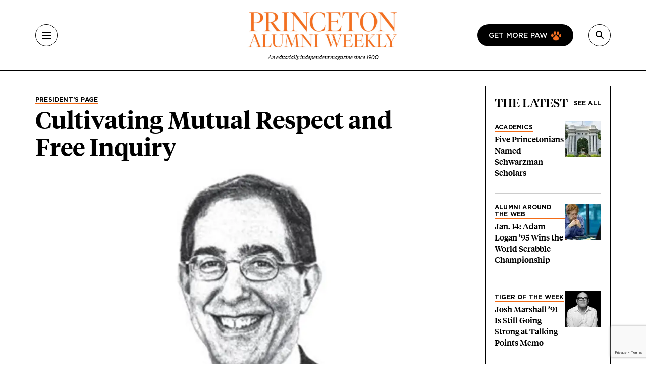

--- FILE ---
content_type: text/html; charset=UTF-8
request_url: https://paw.princeton.edu/article/cultivating-mutual-respect-and-free-inquiry
body_size: 16958
content:
<!DOCTYPE html><html lang="en" dir="ltr" prefix="og: https://ogp.me/ns#" class="h-100"><head> <script>(function(w,d,s,l,i){w[l]=w[l]||[];w[l].push({'gtm.start':
new Date().getTime(),event:'gtm.js'});var f=d.getElementsByTagName(s)[0],
j=d.createElement(s),dl=l!='dataLayer'?'&l='+l:'';j.async=true;j.src=
'https://www.googletagmanager.com/gtm.js?id='+i+dl;f.parentNode.insertBefore(j,f);
})(window,document,'script','dataLayer','GTM-PGJCH8KD');</script><meta charset="utf-8" /><link rel="canonical" href="https://paw.princeton.edu/article/cultivating-mutual-respect-and-free-inquiry" /><meta property="og:site_name" content="Princeton Alumni Weekly" /><meta property="og:type" content="article" /><meta property="og:url" content="https://paw.princeton.edu/article/cultivating-mutual-respect-and-free-inquiry" /><meta property="og:title" content="Cultivating Mutual Respect and Free Inquiry" /><meta property="og:image" content="https://paw.princeton.edu/sites/default/files/styles/metatag_facebook_card/public/images/content/president_cropped.jpg?itok=yci4HMHg" /><meta name="twitter:card" content="summary_large_image" /><meta name="twitter:title" content="Cultivating Mutual Respect and Free Inquiry" /><meta name="twitter:site" content="@pawprinceton" /><meta name="twitter:site:id" content="29479898" /><meta name="twitter:image" content="https://paw.princeton.edu/sites/default/files/styles/metatag_twitter_card/public/images/content/president_cropped.jpg?h=40968eed&amp;itok=HhTsPI88" /><meta name="Generator" content="Drupal 10 (https://www.drupal.org)" /><meta name="MobileOptimized" content="width" /><meta name="HandheldFriendly" content="true" /><meta name="viewport" content="width=device-width, initial-scale=1.0" /><link rel="icon" href="/themes/custom/paw/favicon.ico" type="image/vnd.microsoft.icon" /><title>Cultivating Mutual Respect and Free Inquiry | Princeton Alumni Weekly</title><link rel="stylesheet" media="all" href="/sites/default/files/css/css_AXqG37m1AIkQDzR2xOkcFF8Ff2-goB-YJXdDP-YIHIY.css?delta=0&amp;language=en&amp;theme=paw&amp;include=[base64]" /><link rel="stylesheet" media="all" href="//cdnjs.cloudflare.com/ajax/libs/font-awesome/6.6.0/css/all.min.css" /><link rel="stylesheet" media="all" href="/sites/default/files/css/css_Kopt9DDzmkuMrgwcKs0fO9xGtp4YPs4e1g3OkvHZEgc.css?delta=2&amp;language=en&amp;theme=paw&amp;include=[base64]" /><link rel="stylesheet" media="all" href="/sites/default/files/css/css_3ogNSQmdM6OzSsTvFdt36heN5tk8EOaeyYHmGRWp71o.css?delta=3&amp;language=en&amp;theme=paw&amp;include=[base64]" /></head><body class="path-node page-node-type-article d-flex flex-column h-100"> <noscript><iframe src="https://www.googletagmanager.com/ns.html?id=GTM-PGJCH8KD "
height="0" width="0" style="display:none;visibility:hidden"></iframe></noscript><div class="visually-hidden-focusable skip-link p-3 container"> <a href="#main-content" class="p-2"> Skip to main content </a></div><div class="dialog-off-canvas-main-canvas d-flex flex-column" data-off-canvas-main-canvas><header class="header"><div class="container d-flex justify-content-between align-items-center h-100"> <button aria-label="Menu" class="tbm-button collapsed" type="button" data-bs-toggle="collapse" data-bs-target="#collapseMenu" aria-expanded="false" aria-controls="collapseMenu"><div class="tbm-button-container"> <span></span> <span></span> <span></span> <span></span></div> </button><div class="header__logo d-flex flex-column"> <a href="/" class="header__logo d-flex flex-column"> <img class="m-auto" src="https://paw.princeton.edu/sites/default/files/PAW_logo.jpg" alt="Princeton Alumni Weekly" loading="lazy" width="300" height="166"> <span class="header__logo-text d-none d-md-flex">An editorially independent magazine since 1900</span> </a></div><div class="header__search"> <a href="/get-more-paw" class="btn btn-paw d-none d-lg-flex text-uppercase"> Get more paw <i class="paw-logo"></i> </a> <button aria-label="Search" class="tbm-button collapsed" type="button" data-bs-toggle="collapse" data-bs-target="#collapseSearch" aria-expanded="false" aria-controls="collapseSearch"> <i class="fas fa-search"></i><div class="tbm-button-container"> <span></span> <span></span> <span></span> <span></span></div> </button><div class="search-input input-group d-none"> <input type="text" class="form-control" placeholder="" aria-label="Recipient's username" /></div></div></div></header><div class="paw-collapse collapse w-100" id="collapseSearch"><div class="paw-search"><form data-block="nav_search" action="/search/node" method="get" id="search-block-form" accept-charset="UTF-8"><div class="js-form-item js-form-type-search form-type-search js-form-item-keys form-item-keys form-no-label"> <label for="edit-keys" class="visually-hidden form-label">Search</label><div class="position-relative mb-3 mb-md-0 "> <i class="fas fa-search paw-search__icon" aria-hidden="true"></i> <input title="Enter the terms you wish to search for." placeholder="What are you looking for?" data-drupal-selector="edit-keys" type="search" id="edit-keys" name="keys" value="" size="15" maxlength="128" class="form-search form-control paw-search__input" /></div></div><div data-drupal-selector="edit-actions" class="js-form-wrapper form-wrapper" id="edit-actions"></div></form></div></div><div class="paw-collapse collapse w-100" id="collapseMenu"><div class="paw-navigation"><div class="row"><div class="col-sm-9"><div class="row"><div class="col-sm"><div class="d-flex mobile-nav-title"><h2 class="h5 paw-navigation__title"> <a class="paw-navigation__title-link" href="/latest-news">Latest News</a></h2> <button class="mobile-nav-title__btn collapsed" type="button" data-bs-toggle="collapse" data-bs-target="#collapse1" aria-expanded="false" aria-controls="collapse1"> <i class="fa-solid fa-chevron-right"></i> <span class="visually-hidden">Submenu for Latest News</span> </button></div><ul class="paw-navigation__list collapse" id="collapse1"><li> <a href="/latest-news/academics">Academics</a></li><li> <a href="/latest-news/administration">Administration</a></li><li> <a href="/latest-news/alumni">Alumni</a></li><li> <a href="/latest-news/sports">Sports</a></li><li> <a href="/latest-news/student-life">Student Life</a></li></ul></div><div class="col-sm"><div class="d-flex mobile-nav-title"><h2 class="h5 paw-navigation__title"> <a class="paw-navigation__title-link" href="/disciplines">Disciplines</a></h2> <button class="mobile-nav-title__btn collapsed" type="button" data-bs-toggle="collapse" data-bs-target="#collapse2" aria-expanded="false" aria-controls="collapse2"> <i class="fa-solid fa-chevron-right"></i> <span class="visually-hidden">Submenu for Disciplines</span> </button></div><ul class="paw-navigation__list collapse" id="collapse2"><li> <a href="/disciplines/engineering-technology">Engineering &amp; Technology</a></li><li> <a href="/disciplines/environmental-sciences">Environmental Sciences</a></li><li> <a href="/disciplines/arts-humanities">Arts &amp; Humanities</a></li><li> <a href="/disciplines/politics-public-affairs">Politics &amp; Public Affairs</a></li><li> <a href="/disciplines/natural-sciences">Natural Sciences</a></li></ul></div><div class="col-sm"><div class="d-flex mobile-nav-title"><h2 class="h5 paw-navigation__title"> <a class="paw-navigation__title-link" href="/princetonians-0">Princetonians</a></h2> <button class="mobile-nav-title__btn collapsed" type="button" data-bs-toggle="collapse" data-bs-target="#collapse3" aria-expanded="false" aria-controls="collapse3"> <i class="fa-solid fa-chevron-right"></i> <span class="visually-hidden">Submenu for Princetonians</span> </button></div><ul class="paw-navigation__list collapse" id="collapse3"><li> <a href="/princetonians/alumni-profiles">Alumni Profiles</a></li><li> <a href="/class-notes">Class Notes</a></li><li> <a href="/find-your-class">Find Your Class</a></li><li> <a href="/princetonians/memorials">Memorials</a></li><li> <a href="/princetonians/tiger-week">Tiger of the Week</a></li></ul></div><div class="col-sm"><div class="d-flex mobile-nav-title"><h2 class="h5 paw-navigation__title"> <a class="paw-navigation__title-link" href="/opinion">Opinion</a></h2> <button class="mobile-nav-title__btn collapsed" type="button" data-bs-toggle="collapse" data-bs-target="#collapse4" aria-expanded="false" aria-controls="collapse4"> <i class="fa-solid fa-chevron-right"></i> <span class="visually-hidden">Submenu for Opinion</span> </button></div><ul class="paw-navigation__list collapse" id="collapse4"><li> <a href="/opinion/inbox">Inbox</a></li><li> <a href="/opinion/presidents-page">President’s Page</a></li></ul></div><div class="col-sm"><div class="d-flex mobile-nav-title"><h2 class="h5 paw-navigation__title"> <a class="paw-navigation__title-link" href="/history-0">History</a></h2> <button class="mobile-nav-title__btn collapsed" type="button" data-bs-toggle="collapse" data-bs-target="#collapse5" aria-expanded="false" aria-controls="collapse5"> <i class="fa-solid fa-chevron-right"></i> <span class="visually-hidden">Submenu for History</span> </button></div><ul class="paw-navigation__list collapse" id="collapse5"><li> <a href="/collections">Collections</a></li><li> <a href="/history/princeton-portrait">Princeton Portrait</a></li></ul></div><div class="divider"></div><div class="col-sm"><h2 class="h5"><a href="/tiger-travels">Tiger Travels</a></h2></div><div class="col-sm"><h2 class="h5"><a href="/books">Books</a></h2></div><div class="col-sm"><h2 class="h5"><a href="/pawcasts">Pawcasts</a></h2></div><div class="col-sm"><h2 class="h5"><a href="/games">Games</a></h2></div><div class="col-sm"><h2 class="h5"><a href="/classifieds">Classifieds</a></h2></div></div></div><div class="col d-lg-none"> <a href="/get-more-paw" class="btn btn-paw text-uppercase"> Get more paw <i class="paw-logo"></i> </a><div class="divider-mobile"></div></div><div class="col-sm-3 border-left border-left_black"><div class="paw-navigation-issues"><div class="paw-navigation-issues"><div class="paw-navigation-issues__head"><div> <a href="/issues/v126-n05-01012026" class="tag-heading tag-heading_active">Current issue</a><h5 class="paw-navigation-issues__title">January 2026</h5><div class="text-small"><div class="clearfix text-formatted field field--name-description field--type-text-long field--label-hidden field__item"><p>Giving big with Kwanza Jones ’93 and José E. Feliciano ’94; Elizabeth Tsurkov freed; small town wonderers.</p></div></div></div><div class="paw-navigation-issues__img"> <img loading="lazy" title="January 2026" alt="January 2026" src="/sites/default/files/styles/small_72/public/2025-12/Jan2026_cover.jpg?itok=rROYQ0pg" width="72" height="96" class="img-fluid image-style-small-72" /></div></div></div><div class="paw-navigation-issues__actions"> <a href="/issues/v126-n05-01012026" class="btn">View the Current Issue</a> <a href="/issues" class="btn btn-outline">Visit the paw archive</a></div></div></div></div></div></div><main role="main" class="main-content"> <a id="main-content" tabindex="-1"></a><div class="container"><div class="container"><div class="region region-controls"><div data-drupal-messages-fallback class="hidden"></div></div></div><div class="gx-lg-5"><div class="order-1 order-lg-2 col-12"><div class="region region-content"> <article data-history-node-id="56295" class="node node--type-article node--view-mode-non-layout-builder-article"><div class="container"><div class="row gx-lg-5"><div class="col-lg-9"><div class="me-5 mb-3"><div class="paw-card"><div class="field field--name-field-category field--type-entity-reference field--label-hidden field__item"><a href="/presidents-page" class="tag-heading tag-heading_active text-black" hreflang="en">President’s Page</a></div><h1><span class="field field--name-title field--type-string field--label-hidden">Cultivating Mutual Respect and Free Inquiry</span></h1><div class="subhead"></div></div></div><div class="field field--name-field-featured-image field--type-entity-reference field--label-hidden field__item"> <a href="/article/cultivating-mutual-respect-and-free-inquiry" aria-hidden="true" tabindex="-1" hreflang="en"><img loading="lazy" title="Cultivating Mutual Respect and Free Inquiry" alt="Cultivating Mutual Respect and Free Inquiry" src="/sites/default/files/styles/hero_teaser_style/public/images/content/president_cropped.jpg.webp?itok=NOtQQtum" width="984" height="604" class="img-fluid image-style-hero-teaser-style" /></a></div><div class="mt-2 mb-3 mb-md-0 paw-author"></div><div class="internal-container internal-container_s"><div class="article-header"><div class="article-header__author"> <img class="rounded-circle img-fluid image-style-avatar" src="/sites/default/files/styles/avatar/theme/paw/images/chapter/author-profile.png?itok=OmwlyLth" width="72" height="72" alt="Placeholder author icon" loading="lazy" /><div class="article-header__text"> <b>By <a href="/bio/christopher-l-eisgruber" hreflang="und">Christopher L. Eisgruber ’83</a></b><p> Published Jan. 24, 2024</p><div class="field field--name-field-read-time field--type-estimated-read-time field--label-hidden field__item">5 min read</div></div></div><div class="article-header__sharing_buttons"><div class="block block-better-social-sharing-buttons block-social-sharing-buttons-block"><div style="display: none"><link rel="preload" href="/modules/contrib/better_social_sharing_buttons/assets/dist/sprites/social-icons--no-color.svg" as="image" type="image/svg+xml" crossorigin="anonymous" /></div><div class="social-sharing-buttons"> <a href="https://www.facebook.com/sharer/sharer.php?u=https://paw.princeton.edu/article/cultivating-mutual-respect-and-free-inquiry&amp;title=Cultivating%20Mutual%20Respect%20and%20Free%20Inquiry" target="_blank" title="Share to Facebook" aria-label="Share to Facebook" class="social-sharing-buttons-button share-facebook" rel="noopener"> <svg aria-hidden="true" width="20px" height="20px" style="border-radius:3px;"> <use href="/modules/contrib/better_social_sharing_buttons/assets/dist/sprites/social-icons--no-color.svg#facebook" /> </svg> </a> <a href="https://twitter.com/intent/tweet?text=Cultivating%20Mutual%20Respect%20and%20Free%20Inquiry+https://paw.princeton.edu/article/cultivating-mutual-respect-and-free-inquiry" target="_blank" title="Share to X" aria-label="Share to X" class="social-sharing-buttons-button share-x" rel="noopener"> <svg aria-hidden="true" width="20px" height="20px" style="border-radius:3px;"> <use href="/modules/contrib/better_social_sharing_buttons/assets/dist/sprites/social-icons--no-color.svg#x" /> </svg> </a> <a href="https://www.linkedin.com/sharing/share-offsite/?url=https://paw.princeton.edu/article/cultivating-mutual-respect-and-free-inquiry" target="_blank" title="Share to Linkedin" aria-label="Share to Linkedin" class="social-sharing-buttons-button share-linkedin" rel="noopener"> <svg aria-hidden="true" width="20px" height="20px" style="border-radius:3px;"> <use href="/modules/contrib/better_social_sharing_buttons/assets/dist/sprites/social-icons--no-color.svg#linkedin" /> </svg> </a> <a href="mailto:?subject=Cultivating%20Mutual%20Respect%20and%20Free%20Inquiry&amp;body=https://paw.princeton.edu/article/cultivating-mutual-respect-and-free-inquiry" title="Share to Email" aria-label="Share to Email" class="social-sharing-buttons-button share-email" target="_blank" rel="noopener"> <svg aria-hidden="true" width="20px" height="20px" style="border-radius:3px;"> <use href="/modules/contrib/better_social_sharing_buttons/assets/dist/sprites/social-icons--no-color.svg#email" /> </svg> </a> <a href="#" class="btn-copy social-sharing-buttons-button share-copy" role="button" title="Copy link" aria-label="Copy link"> <svg aria-hidden="true" width="20px" height="20px" style="border-radius:3px;"> <use href="/modules/contrib/better_social_sharing_buttons/assets/dist/sprites/social-icons--no-color.svg#copy" /> </svg><div class="social-sharing-buttons-popup" role="alert" aria-live="assertive">Copied to clipboard</div> </a></div></div></div></div><div class="article-ad-auris"><iframe style="width: 100%; height: 100px; border: none; display: none;" data-project-id="ObDnWdY70Vt814YvKlKQ" allowfullscreen="false" allowtransparency allow="clipboard-read; clipboard-write" frameborder="0" id="ad-auris-iframe" scrolling="no"></iframe></div><div class="clearfix text-formatted field field--name-body field--type-text-with-summary field--label-hidden field__item"><html><body><p><em>Following contentious congressional hearings in December, Rep. Mikie Sherrill of New Jersey contacted higher education leaders across the state about antisemitic and other hate speech on campus. She asked how we are responding. Here is my reply, lightly edited for space. Her letter is available at </em><a href="https://sherrill.house.gov/media"><em>https://sherrill.house.gov/media</em></a><em> and my full reply is at </em><a href="https://president.princeton.edu/speeches-writings/statements"><em>https://president.princeton.edu/speeches-writings/statements</em></a><em>.</em></p><article class="align-left media media--type-image media--view-mode-embed-portrait-teaser"><div class="field field--name-field-media-image field--type-image field--label-visually_hidden"><div class="field__label visually-hidden">Image</div><div class="field__item"> <img loading="lazy" class="img-fluid image-style-small-272" alt="Illustration of Princeton President Christopher Eisgruber ’83" src="/sites/default/files/styles/small_272/public/images/content/president_0.jpeg?itok=MRxze_xl" width="234" height="280" title="president.jpeg"></div></div> </article><p>Dear Representative Sherrill:</p><p>Like you, I am appalled by the rise in antisemitism and Islamophobia in the world, in our country, and on college campuses.</p><p>Princeton University deplores any expression of hatred directed at any individual or group. We vigorously support the ability of students, faculty, and staff of all backgrounds to thrive on our campus.</p><p>Your letter asks what we do to ensure that students are free from bullying and harassment on our campus. Our approach has three elements. First, we have clearly specified procedures by which students may file a harassment complaint, and we take every complaint seriously. Second, we provide advisers and resources that can supplement, or serve as an alternative to, the formal complaint process depending on the nature of the incident or a student’s preferences.</p><p>Third, and perhaps most importantly, Princeton works continuously to promote a culture that encourages mutual respect and free inquiry. These efforts begin from the moment students arrive on campus. Orientation modules on both free speech and diversity emphasize not only the University’s broad protection for academic freedom and debate, but also the responsibility of community members to listen carefully and speak respectfully to one another.</p><p>We reinforce those messages in myriad ways, including through presidential statements reaffirming the University’s values. I have spoken out against antisemitism and Islamophobia throughout my presidency.&nbsp;1&nbsp;Early in my presidency, I signaled the importance of Princeton’s relationship to Israel by traveling there to meet with university leaders and host a dinner for Israeli alumni.&nbsp;2&nbsp;When the American government enacted a travel ban against students from Muslim countries, I organized a letter from university presidents in opposition to it.&nbsp;3&nbsp;When Hamas launched its abominable terrorist acts against Israel on October 7, I issued an unequivocal condemnation of them.&nbsp;4</p><p>More important than my own efforts are the relationships that people throughout this campus build day in and day out, in ordinary times and in times of crisis. For example, the Rose Castle Society brings together students (including pro-Israeli and pro-Palestinian students) to learn how people of opposing viewpoints can interact productively across differences.&nbsp;5&nbsp;Another example is the public dialogue forged from a multi- year friendship that began on our campus, between two public policy deans, one of whom is Palestinian-American and the other of whom is a former Israeli intelligence officer.&nbsp;6</p><p>Princeton and other universities take pride in cultivating these civil and substantive conversations, conversations that bridge differences in a way that is rare in our fractious society.</p><p>Your letter also asks how we address the harms of hate speech while promoting free speech. We have adopted the Chicago Principles on free speech, which largely track the broad protections of the First Amendment. We believe, with Justice Louis Brandeis, that whenever possible the remedy for bad speech should be better speech, not censorship.&nbsp;7</p><p>We emphasize to students and to our community that, even under this broad set of rights, harassment is impermissible.</p><p>We provide guidance about the relationship between Princeton’s free expression policy, its anti-harassment policy, and the University’s broader inclusivity goals.&nbsp;8&nbsp;We educate our community about free speech rights, civility, and the purposes served by free expression.&nbsp;9&nbsp;And, as already noted, we work continuously to promote and model a culture of civil discussion about sensitive and important topics.</p><p>Of course, like anyone who is fully committed to First Amendment principles, I must sometimes protect speech that I find repugnant, hateful, or awful. When Princeton cannot—and should not—suppress or discipline immoral speech because it is protected under our policies and the First Amendment, the University can still respond in many ways. We can sponsor better speech, we can state our values, and we can support our students. We will do all these things, and we will do them in a way that is even-handed and fair to all identities and viewpoints, but we will not stoop to censorship.</p><p>You close your letter with an offer to work with us. I appreciate that offer, and I do have one request. Please continue to be a leader for New Jersey and the country in promoting the same kind of civility and respect in the</p><p>Congress that you rightly ask universities to promote on our campuses. The issues confronting us demand serious and thoughtful discussion, and I believe that we can and should do better than the hearing that took place last week.</p><p>Hamas’s evil attacks were another reminder, if any were necessary, that America and its allies have real enemies in this world. If we, and the values for which we stand, are to prevail, we will need to support one another and our defining institutions. America’s leading research universities are sources of enormous strength to this country, envied throughout the world because of the education we provide and the pathbreaking research we do. Of course, we can always do better, and I welcome partnerships with you and others who seek in good faith to make our country and our colleges the best that they can be.</p><p>With warmest best wishes,</p><p>Christopher L. Eisgruber</p><hr><p>1 President’s Blog, “Statement on Terrorist Attacks and War in the Middle East,” October 10, 2023; “The Evolution of Understanding: Universities and the Fight Against Antisemitism,” October 17, 2021, Center for Jewish History, YouTube.</p><p>2 “President Eisgruber Connects with Alumni, Academic Leaders, in Israel,” Princeton University home page, January 6, 2015.</p><p>3 “Eisgruber, Other University Presidents Ask President Trump to ‘Rectify or Rescind’ Immigration Order,” Princeton home page, February 2, 2017; President’s Blog, “Faith, Knowledge, and Community: Muslim Life at Princeton University,” February 24, 2017, from the March 1, 2017,&nbsp;Princeton Alumni Weekly&nbsp;President’s Page.</p><p>4 President’s Blog, “Statement on Terrorist Attacks and War in the Middle East,” October 10, 2023.&nbsp;5Saxon, Jamie, “Rose Castle Foundation Engages Princeton Students to Become ‘Agents of Reconciliation,’” Princeton home page, November 22, 2023.</p><p>6 Aronson, Emily, “Princeton and Columbia Policy School Deans Model Scholarly Discourse During Talk About Israel-Hamas War,” Princeton home page, November 29, 2023.</p><p>7 “If there be time to expose through discussion the falsehood and fallacies, to avert the evil by the processes of education, the remedy to be applied is more speech, not enforced silence. Only an emergency can justify repression. Such must be the rule if authority is to be reconciled with freedom.” Whitney v. California, 274 U.S. 357, 377 (Brandeis concurring).</p><p>8 The Intersection of Free Expression and Inclusivity, Princeton University.&nbsp;https://inclusive. princeton.edu/addressing-concerns/faqs/free-expression-and-inclusivity</p><p>9 Academic Freedom and Free Expression, Princeton University.&nbsp;<a href="http://www.princeton.edu/" target="_blank">https://</a>www.princeton.edu/ meet-princeton/academic-freedom-and-free-expression</p></body></html></div><div class="article-footer"><p class="text-formatted"> Published in the <a href="/issues/v124-n06-02072024">February 2024</a> Issue</p><hr><div class="tag-headings"> <a href="/tags/essay" class="tag-heading tag-heading_active" hreflang="en">Essay</a> <a href="/tags/1983" class="tag-heading tag-heading_active" hreflang="en">1983</a></div></div> <section id="comments" class="mb-space mt-5 internal-container internal-container_m"><div class="article-responses-header"><h2 class="paw-responses lh-1"> <i class="fas fa-comment" aria-hidden="true"></i> 2 Responses</h2></div><div class="article-responses"><div data-comment-user-id="0" id="comment-4528" class="js-ajax-comments-id-4528 comment js-comment by-anonymous article-response"><div class="article-response__header"><h3 class="h5">Peter J. Greenhill ’81</h3> <span>1 Year Ago</span></div><h4><a href="/inbox/we-need-president-eisgruber-live-all-his-words" hreflang="en">We Need President Eisgruber to Live Up to All His Words</a></h4><div class="clearfix text-formatted field field--name-comment-body field--type-text-long field--label-hidden field__item"><p>One of the many wonderful principles&nbsp;taught at Princeton says that our words and deeds should align — and be in the&nbsp;service of humanity. Misalignment constitutes carelessness at best, hypocrisy&nbsp;at worst.&nbsp;We should be concerned that our University’s president has lapsed&nbsp;into such misalignment in his February “President’s Page.”<br><br>The letter was explicitly claiming&nbsp;to be about “mutual respect” and “free inquiry,” but the first concept seems to&nbsp;be applied selectively, expressing much more respect on one side of the war in&nbsp;Gaza than&nbsp;the other. In the column, a reprinting of a December letter to Rep.&nbsp;Mikie Sherrill (N.J.), the president said the University would “sponsor better&nbsp;speech,” “state our values,” and “support our students,” all&nbsp;“in a way that is&nbsp;even-handed and fair to all identities and viewpoints.” Elsewhere, he called&nbsp;Hamas’ attack on Oct. 7 “abominable terrorist acts” of which he “issued an&nbsp;unequivocal condemnation,” yet he&nbsp;says nothing about the massive slaughter of&nbsp;Palestinians. As of the end of December, the month of his letter to Sherrill,&nbsp;more than 22,000&nbsp;Palestinians had reportedly been killed,&nbsp;according to&nbsp;UNICEF,&nbsp;many of which were civilian children and women. The Hamas attacks — putting&nbsp;aside for the moment the decades of context that make them understandable but&nbsp;not excusable — indeed should be condemned. But so, too, should the&nbsp;disproportionate and&nbsp;indiscriminate Israeli attacks on Gaza.<br><br>Eisgruber leaves alert readers&nbsp;wondering. I expect the president of our beloved University to do better, and&nbsp;usually he has. But not this time.</p></div><div class="paw-reply"><ul class="links inline"><li><a title="" href="https://paw.princeton.edu/inbox/we-need-president-eisgruber-live-all-his-words"><i class="fa-solid fa-reply" aria-hidden="true"></i><span class="paw-link">Reply</span></a></li></ul></div></div><div data-comment-user-id="0" id="comment-4498" class="js-ajax-comments-id-4498 comment js-comment by-anonymous article-response"><div class="article-response__header"><h3 class="h5">Norman Ravitch *62</h3> <span>1 Year Ago</span></div><h4><a href="/inbox/issues-go-beyond-free-speech" hreflang="en">Issues That Go Beyond Free Speech</a></h4><div class="clearfix text-formatted field field--name-comment-body field--type-text-long field--label-hidden field__item"><p>The issue is not antisemitism or free speech. The issue is whether anyone, regardless of religion or ethnicity, can view the massive destruction of Gaza and of its people without tears welling up in their unbelievable eyes. Eisgruber doesn’t really deal with this, only with well learned evasions common to those who lead institutions allegedly of learning.</p></div><div class="paw-reply"><ul class="links inline"><li><a title="" href="https://paw.princeton.edu/inbox/issues-go-beyond-free-speech"><i class="fa-solid fa-reply" aria-hidden="true"></i><span class="paw-link">Reply</span></a></li></ul></div></div><div class="paw-form-wrap bg-blue mb-space"><form class="comment-comment-form comment-form ajax-comments-reply-form-node-56295-comment-0-0 ajax-comments-form-add" id="ajax-comments-reply-form-node-56295-comment-0-0" data-drupal-selector="comment-form" action="/comment/reply/node/56295/comment" method="post" accept-charset="UTF-8"><h2 class="h3 mb-3">Join the conversation</h2><div class="js-form-item js-form-type-textfield form-type-textfield js-form-item-name form-item-name"> <label for="edit-name" class="js-form-required form-required form-label">Name</label> <input data-drupal-default-value="Anonymous" placeholder="Your name" class="mb-3 form-text required form-control" data-drupal-selector="edit-name" type="text" id="edit-name" name="name" value="" size="30" maxlength="60" required="required" aria-required="true" /></div> <input data-drupal-selector="edit-form-html-id" type="hidden" name="form_html_id" value="ajax-comments-reply-form-node-56295-comment-0-0" /> <input data-drupal-selector="edit-wrapper-html-id" type="hidden" name="wrapper_html_id" value="node-article-comment--3" /> <input autocomplete="off" data-drupal-selector="form-tnbk6q70sztdqvfsw7jqido1yaoy2yencodogtluu9a" type="hidden" name="form_build_id" value="form-TnBK6Q70sZtdqVFSw7JqiDO1yaoy2YENcOdogTluU9A" /> <input data-drupal-selector="edit-comment-comment-form" type="hidden" name="form_id" value="comment_comment_form" /><div class="field--type-email field--name-field-personal-email field--widget-email-default mb-3 js-form-wrapper form-wrapper" data-drupal-selector="edit-field-personal-email-wrapper" id="edit-field-personal-email-wrapper"><div class="js-form-item js-form-type-email form-type-email js-form-item-field-personal-email-0-value form-item-field-personal-email-0-value"> <label for="edit-field-personal-email-0-value" class="js-form-required form-required form-label">Email</label> <input placeholder="Your email" data-drupal-selector="edit-field-personal-email-0-value" type="email" id="edit-field-personal-email-0-value" name="field_personal_email[0][value]" value="" size="60" maxlength="254" class="form-email required form-control" required="required" aria-required="true" /></div></div><div class="field--type-language field--name-langcode field--widget-language-select js-form-wrapper form-wrapper" data-drupal-selector="edit-langcode-wrapper" id="edit-langcode-wrapper"></div><div class="js-form-item js-form-type-select form-type-select js-form-item-affiliation form-item-affiliation"> <label for="edit-affiliation" class="js-form-required form-required form-label">Princeton affiliation</label> <select class="mb-3 form-select required form-control" data-drupal-selector="edit-affiliation" id="edit-affiliation" name="affiliation" required="required" aria-required="true"><option value="" selected="selected">- Select -</option><option value="122">Alumni</option><option value="123">Faculty</option><option value="1021">Staff</option><option value="1026">Student</option><option value="1031">Community Member</option><option value="1036">Non-alumni</option></select></div><div class="field--type-text-long field--name-comment-body field--widget-text-textarea js-form-wrapper form-wrapper" data-drupal-selector="edit-comment-body-wrapper" id="edit-comment-body-wrapper"><div class="js-text-format-wrapper text-format-wrapper js-form-item form-item"><div class="js-form-item js-form-type-textarea form-type-textarea js-form-item-comment-body-0-value form-item-comment-body-0-value"> <label for="edit-comment-body-0-value" class="js-form-required form-required form-label">Response</label><div class="form-textarea-wrapper"><textarea class="js-text-full text-full mb-3 form-textarea required form-control form-textarea resize-vertical required" data-entity_embed-host-entity-langcode="en" data-media-embed-host-entity-langcode="en" data-drupal-selector="edit-comment-body-0-value" id="edit-comment-body-0-value" name="comment_body[0][value]" rows="5" cols="60" maxlength="2800" placeholder="" required="required" aria-required="true"></textarea></div></div><div class="js-filter-wrapper js-form-wrapper form-wrapper" data-drupal-selector="edit-comment-body-0-format" id="edit-comment-body-0-format"><div class="js-filter-guidelines js-form-wrapper form-wrapper" data-drupal-selector="edit-comment-body-0-format-guidelines" id="edit-comment-body-0-format-guidelines"><div data-drupal-format-id="plain_text" class="filter-guidelines-item filter-guidelines-plain_text"><h4 class="label">Plain text</h4><div class="paw-form-note"><p>Full name and Princeton affiliation (if applicable) are required for all published comments. For more information, view our <a class="text-decoration-underline" href="/commenting-policy">commenting policy</a>. Responses are limited to 500 words for online and 250 words for print consideration.</p></div></div></div></div></div></div> <input data-drupal-selector="edit-captcha-sid" type="hidden" name="captcha_sid" value="35712840" /> <input data-drupal-selector="edit-captcha-token" type="hidden" name="captcha_token" value="eB7XkGtG7FxBcxsqFYCRDeaExQINBnmhwH_-pseCP2w" /> <input id="recaptcha-v3-token" class="recaptcha-v3-token" data-recaptcha-v3-action="webform" data-recaptcha-v3-site-key="6LdQh0gqAAAAAHKKnPvKfigM348ycgPhLS49UoKi" data-drupal-selector="edit-captcha-response" type="hidden" name="captcha_response" value="" /> <input data-drupal-selector="edit-is-recaptcha-v3" type="hidden" name="is_recaptcha_v3" value="1" /> <input data-drupal-selector="edit-captcha-cacheable" type="hidden" name="captcha_cacheable" value="1" /><div class="mt-5 js-form-wrapper form-wrapper" data-drupal-selector="edit-actions" id="edit-actions"> <input data-drupal-selector="edit-ajax-comments-reply-form-node-56295-comment-0-0" type="submit" id="edit-ajax-comments-reply-form-node-56295-comment-0-0" name="op" value="Send comment" class="button button--primary js-form-submit form-submit btn btn-primary" /></div></form></div></div> </section></div></div><div class="col-lg-3"><div class="row"><div class="col"><div class="views-element-container"><section class="view view-latest-articles view-id-latest_articles view-display-id-block_1 js-view-dom-id-46e2e40cce4b91cb415cf67ba1e8021a2e6aa39f67280e83b1a70d9069ce7fd3 paw-card-list"><div class="paw-card-list__header"><h2 class="h3"> The Latest</h2> <a href="/" class="paw-card-list__all">See all</a></div><div class="paw-cards"><div class="paw-card paw-card_mini"><div class="paw-card_mini__content"> <a href="/category/latest-news/academics" class="tag-heading tag-heading_active" hreflang="en">Academics</a><h3 class="h5"><a href="/article/five-princetonians-named-schwarzman-scholars" hreflang="en">Five Princetonians Named Schwarzman Scholars</a></h3></div><div class="flex-shrink-0"> <a aria-hidden="true" tabindex="-1" href="/article/five-princetonians-named-schwarzman-scholars"> <img loading="eager" src="/sites/default/files/styles/thumbnail_72x72/public/2026-01/AdobeStock_445678421.jpeg.webp?h=83e33575&amp;itok=bPhCcWT6" title="Five Princetonians Named Schwarzman Scholars" alt="Five Princetonians Named Schwarzman Scholars"> </a></div></div><div class="paw-card paw-card_mini"><div class="paw-card_mini__content"> <a href="/alumni-around-web" class="tag-heading tag-heading_active" hreflang="en">Alumni Around the Web</a><h3 class="h5"><a href="/article/jan-14-adam-logan-95-wins-world-scrabble-championship" hreflang="en">Jan. 14: Adam Logan ’95 Wins the World Scrabble Championship</a></h3></div><div class="flex-shrink-0"> <a aria-hidden="true" tabindex="-1" href="/article/jan-14-adam-logan-95-wins-world-scrabble-championship"> <img loading="eager" src="/sites/default/files/styles/thumbnail_72x72/public/2026-01/AdamLogan95.jpg.webp?h=7a915b61&amp;itok=eCV_fL2c" title="Jan. 14: Adam Logan ’95 Wins the World Scrabble Championship" alt="Jan. 14: Adam Logan ’95 Wins the World Scrabble Championship"> </a></div></div><div class="paw-card paw-card_mini"><div class="paw-card_mini__content"> <a href="/tiger-of-the-week" class="tag-heading tag-heading_active" hreflang="en">Tiger of the Week</a><h3 class="h5"> <a href="/article/25-years-josh-marshall-91-still-going-strong-talking-points-memo"> Josh Marshall ’91 Is Still Going Strong at Talking Points Memo </a></h3></div><div class="flex-shrink-0"> <a aria-hidden="true" tabindex="-1" href="/article/25-years-josh-marshall-91-still-going-strong-talking-points-memo"> <img loading="eager" src="/sites/default/files/styles/thumbnail_72x72/public/2026-01/TOW_Josh%20Marshall%2091%20-%20Credit%20%20Victor%20Jeffreys%20III.jpg.webp?h=7a915b61&amp;itok=dwdA7TCF" title="25 Years In, Josh Marshall ’91 Is Still Going Strong at Talking Points Memo" alt="25 Years In, Josh Marshall ’91 Is Still Going Strong at Talking Points Memo"> </a></div></div><div class="paw-card paw-card_mini"><div class="paw-card_mini__content"> <a href="/category/latest-news/administration" class="tag-heading tag-heading_active" hreflang="en">Administration</a><h3 class="h5"><a href="/article/university-clarifies-new-no-recording-policy" hreflang="en">University Clarifies New No-Recording Policy</a></h3></div><div class="flex-shrink-0"> <a aria-hidden="true" tabindex="-1" href="/article/university-clarifies-new-no-recording-policy"> <img loading="eager" src="/sites/default/files/styles/thumbnail_72x72/public/2026-01/20190118_CL_Snow_DLA_058.jpg.webp?h=bbacefec&amp;itok=HpF0fJIV" title="University Clarifies New No-Recording Policy" alt="University Clarifies New No-Recording Policy"> </a></div></div><div class="paw-card paw-card_mini"><div class="paw-card_mini__content"> <a href="/category/news-features/research/behind-research" class="tag-heading tag-heading_active" hreflang="en">Behind the Research</a><h3 class="h5"><a href="/article/leonard-wantchekon-researches-roots-success-africa-and-beyond" hreflang="en">Leonard Wantchekon Researches the Roots of Success in Africa and Beyond</a></h3></div><div class="flex-shrink-0"> <a aria-hidden="true" tabindex="-1" href="/article/leonard-wantchekon-researches-roots-success-africa-and-beyond"> <img loading="eager" src="/sites/default/files/styles/thumbnail_72x72/public/2025-12/RESEARCH_Leonard%20Wantchekon.jpg.webp?h=bbacefec&amp;itok=qoDOmKKE" title="Leonard Wantchekon Researches the Roots of Success in Africa and Beyond" alt="Leonard Wantchekon Researches the Roots of Success in Africa and Beyond"> </a></div></div></div> </section></div></div></div></div></div> <section class="mob-nospace mb-space"><div class="paw-col-header"><h2 class="h3">Related News</h2></div><div class="views-element-container"><div class="view view-related-news view-id-related_news view-display-id-related_news_block js-view-dom-id-6f357785be66a457a58558fa1153c62c6529f6d873bf82f46fca4d5773982ad8"><div class="view-content"><div class="row row-cols-1 row-cols-md-3 gx-lg-5 paw-row-card-group"><div class="col"><div class="paw-card-vertical"><article data-history-node-id="76209" class="node node--type-article node--view-mode-one-third col"><div class="paw-card-vertical"><div class="paw-card"><div class="field field--name-field-featured-image field--type-entity-reference field--label-hidden field__item"> <a href="/article/five-princetonians-named-schwarzman-scholars" aria-hidden="true" tabindex="-1" hreflang="en"><img loading="lazy" title="Five Princetonians Named Schwarzman Scholars" alt="Five Princetonians Named Schwarzman Scholars" src="/sites/default/files/styles/thumbnail_636x376/public/2026-01/AdobeStock_445678421.jpeg.webp?h=83e33575&amp;itok=BSuiolKc" width="636" height="376" class="img-fluid image-style-thumbnail-636x376" /></a></div><div class="tag-heading tag-heading_active"><div class="field field--name-field-category field--type-entity-reference field--label-hidden field__item"><a href="/category/latest-news/academics" hreflang="en">Academics</a></div></div><h3><a href="/article/five-princetonians-named-schwarzman-scholars" rel="bookmark"><span class="field field--name-title field--type-string field--label-hidden">Five Princetonians Named Schwarzman Scholars</span></a></h3><div class="text-small"></div></div></div></article></div></div><div class="col"><div class="paw-card-vertical"><article data-history-node-id="76188" class="node node--type-article node--view-mode-one-third col"><div class="paw-card-vertical"><div class="paw-card"><div class="field field--name-field-featured-image field--type-entity-reference field--label-hidden field__item"> <a href="/article/jan-14-adam-logan-95-wins-world-scrabble-championship" aria-hidden="true" tabindex="-1" hreflang="en"><img loading="lazy" title="Jan. 14: Adam Logan ’95 Wins the World Scrabble Championship" alt="Jan. 14: Adam Logan ’95 Wins the World Scrabble Championship" src="/sites/default/files/styles/thumbnail_636x376/public/2026-01/AdamLogan95.jpg.webp?h=7a915b61&amp;itok=FHAFA1zB" width="636" height="376" class="img-fluid image-style-thumbnail-636x376" /></a></div><div class="tag-heading tag-heading_active"><div class="field field--name-field-category field--type-entity-reference field--label-hidden field__item"><a href="/alumni-around-web" hreflang="en">Alumni Around the Web</a></div></div><h3><a href="/article/jan-14-adam-logan-95-wins-world-scrabble-championship" rel="bookmark"><span class="field field--name-title field--type-string field--label-hidden">Jan. 14: Adam Logan ’95 Wins the World Scrabble Championship</span></a></h3><div class="text-small"></div></div></div></article></div></div><div class="col"><div class="paw-card-vertical"><article data-history-node-id="76176" class="node node--type-article node--view-mode-one-third col"><div class="paw-card-vertical"><div class="paw-card"><div class="field field--name-field-featured-image field--type-entity-reference field--label-hidden field__item"> <a href="/article/25-years-josh-marshall-91-still-going-strong-talking-points-memo" aria-hidden="true" tabindex="-1" hreflang="en"><img loading="lazy" title="25 Years In, Josh Marshall ’91 Is Still Going Strong at Talking Points Memo" alt="25 Years In, Josh Marshall ’91 Is Still Going Strong at Talking Points Memo" src="/sites/default/files/styles/thumbnail_636x376/public/2026-01/TOW_Josh%20Marshall%2091%20-%20Credit%20%20Victor%20Jeffreys%20III.jpg.webp?h=7a915b61&amp;itok=tb1RZvnl" width="636" height="376" class="img-fluid image-style-thumbnail-636x376" /></a></div><div class="tag-heading tag-heading_active"><div class="field field--name-field-category field--type-entity-reference field--label-hidden field__item"><a href="/tiger-of-the-week" hreflang="en">Tiger of the Week</a></div></div><h3><a href="/article/25-years-josh-marshall-91-still-going-strong-talking-points-memo" rel="bookmark"><span class="field field--name-title field--type-string field--label-hidden">25 Years In, Josh Marshall ’91 Is Still Going Strong at Talking Points Memo</span></a></h3><div class="text-small"><p><div class="clearfix text-formatted field field--name-field-subtitle field--type-text-long field--label-hidden field__item"><p>Marshall says there are reasons why the inside-politics website survived while its competitors faded</p></div></p></div></div></div></article></div></div></div></div></div></div> </section></article></div></div><div class="order-1 order-lg-2 mb-sm-5"><div class="region region-content-bottom"><div id="block-paw-action" class="paw-form-wrap bg-blue text-center text-md-start block block-paw-blocks block-paw-action mb-space"><div class="row align-items-center flex-column-reverse flex-md-row row-cols-1 row-cols-md-2"><div class="col col-md-8 col-lg-6 mt-4 mt-md-0"><html><body><h2>Newsletters.<br><em>Get More From PAW In Your Inbox.</em></h2><p><a class="btn" href="/get-more-paw">Learn More</a></p></body></html></div><div class="col col-md-4 col-lg-6 text-center"> <img loading="lazy" src="/sites/default/files/styles/small_272/theme/paw/images/chapter/newsletter.png?itok=wZ3ioY8N" alt="Title complimentary graphics" class="img-fluid image-style-small-272" /></div></div></div></div></div></div></div></main><footer class="mt-auto bg-secondary"><div class="footer-black"><div class="container"><div class="row"><div class="col-md text-center text-lg-start"><div id="block-paw-pawwhitelogo" class="row mb-4 pb-2"><div class="col-md"> <img data-block="footer_left" src="/themes/custom/paw/logo-white.svg" alt="Princeton Alumni Weekly" title="Princeton Alumni Weekly" class="img-fluid" /></div></div><nav role="navigation" aria-labelledby="block-paw-footer-2-menu" id="block-paw-footer-2" class="block block-menu navigation menu--footer"><h2 class="visually-hidden" id="block-paw-footer-2-menu"> Footer</h2><div class="row"><div class="col-md-12 col-lg mb-4 mb-md-0"><ul class="footer__head-nav"><li> <a href="/latest-news">Latest News</a></li><li> <a href="/disciplines">Disciplines</a></li><li> <a href="/princetonians-0">Princetonians</a></li><li> <a href="/opinion">Opinion</a></li><li> <a href="/history-0">History</a></li></ul></div><div class="col-6 col-md border-left border-left_gray"><ul class="footer__sub-nav"><li> <a href="/tiger-travels">Tiger Travels</a></li><li> <a href="/books">Books</a></li><li> <a href="/pawcasts">PAWcasts</a></li><li> <a href="/games">Games</a></li><li> <a href="/classifieds">Classifieds</a></li></ul></div><div class="col-6 col-md border-left border-left_gray border-mobile-left"><ul class="footer__sub-nav"><li> <a href="/about-paw">About PAW</a></li><li> <a href="/advertising">Advertising</a></li><li> <a href="/reader-services">Reader Services</a></li><li> <a href="/faq">FAQs</a></li></ul></div></div> </nav><div id="block-paw-socialmedialinks" class="block-social-media-links block block-social-media-links-block"><ul class="footer__social social-media-links--platforms platforms horizontal"><li> <a title="X" class="social-media-link-icon--twitter" href="https://x.com/pawprinceton" target="_blank"><span class='fab fa-x-twitter fa-in'></span></a></li><li> <a title="Facebook" class="social-media-link-icon--facebook" href="https://www.facebook.com/pawprinceton" target="_blank"><span class='fab fa-facebook fa-in'></span></a></li><li> <a title="Instagram" class="social-media-link-icon--instagram" href="https://www.instagram.com/pawprinceton/" target="_blank"><span class='fab fa-instagram fa-in'></span></a></li><li> <a title="LinkedIn" class="social-media-link-icon--linkedin" href="https://www.linkedin.com/company/princeton-alumni-weekly/" target="_blank"><span class='fab fa-linkedin fa-in'></span></a></li></ul></div></div><div class="col-md"><div class="region region-footer-right"><div id="block-paw-subscribetopaw" class="block block-block-content block-block-content7affb747-901a-4293-9499-b6d9878f6754"><div class="paw-card-sketch"><div class="paw-card-sketch__header"><h3>Subscribe to PAW</h3></div><div class="row flex-column-reverse flex-lg-row align-items-center"><div class="col-lg"><div class="paw-card-sketch__content"><div class="clearfix text-formatted field field--name-field-text field--type-text-with-summary field--label-hidden field__item"><h4>Parents and non-alumni can receive all 11 issues of PAW for $30 a year <em>($34 for international addresses)</em>.</h4></div></div> <a href="/subscribe-paw" class="btn">Subscribe to PAW</a></div><div class="col-lg mt-3 mt-md-0 text-center"> <img src="/themes/custom/paw/images/chapter/current-issue.png" style="width: 200px; height: auto;" title="Sketch of an issue being delivered by a drone" alt="Sketch of an issue being delivered by a drone" loading="lazy"></div></div></div></div></div></div></div></div></div><div class="footer-orange"><div class="container"><div class="d-flex flex-column flex-md-row justify-content-between align-items-center"><div class="region region-footer-second-left"> <nav role="navigation" aria-labelledby="block-paw-footersecond-menu" id="block-paw-footersecond" class="block block-menu navigation menu--footer-second"><h2 class="visually-hidden" id="block-paw-footersecond-menu"> Footer second</h2><ul data-block="footer_second_left" class="nav navbar-nav footer-orange__nav flex-md-row"><li class="nav-item"> <a href="/contact" class="nav-link" data-drupal-link-system-path="node/57906">Contact Us</a></li><li class="nav-item"> <a href="https://alumni.princeton.edu/" class="nav-link">Alumni Association</a></li><li class="nav-item"> <a href="https://accessibility.princeton.edu/help" class="nav-link">Accessibility Help</a></li><li class="nav-item"> <a href="https://www.princeton.edu/main/" class="nav-link">Princeton.edu</a></li></ul> </nav></div><div class="region region-footer-second-right"><div id="block-paw-text" class="footer-orange__copy block block-paw-blocks block-paw-text"><html><body><p>© 2024 The Trustees of Princeton University</p></body></html></div></div></div></div></div></footer></div><script type="application/json" data-drupal-selector="drupal-settings-json">{"path":{"baseUrl":"\/","pathPrefix":"","currentPath":"node\/56295","currentPathIsAdmin":false,"isFront":false,"currentLanguage":"en"},"pluralDelimiter":"\u0003","suppressDeprecationErrors":true,"ajaxPageState":{"libraries":"[base64]","theme":"paw","theme_token":null},"ajaxTrustedUrl":{"\/search\/node":true,"\/comment\/reply\/node\/56295\/comment":true,"\/article\/cultivating-mutual-respect-and-free-inquiry?ajax_form=1":true},"ajax":{"edit-captcha-response":{"callback":"recaptcha_v3_ajax_callback","event":"change","url":"\/article\/cultivating-mutual-respect-and-free-inquiry?ajax_form=1","httpMethod":"POST","dialogType":"ajax","submit":{"_triggering_element_name":"captcha_response"}}},"user":{"uid":0,"permissionsHash":"805fd86f15781823fac2a116bc75328f57673cb7b814fbfc1df0e83ea893ae89"}}</script><script src="https://www.google.com/recaptcha/api.js?render=6LdQh0gqAAAAAHKKnPvKfigM348ycgPhLS49UoKi" defer async></script><script src="/sites/default/files/js/js_EBnKGB9eP-PGMxElXEDnjVnyahTuk7zPESvhBrZGFGA.js?scope=footer&amp;delta=1&amp;language=en&amp;theme=paw&amp;include=[base64]"></script><script src="https://cdn.jsdelivr.net/npm/ad-auris-iframe-distribution-nextgen@latest/location-href-script.production.js"></script><script src="/sites/default/files/js/js_-yWEVoHVYL06ZIBOOSEp4d2D6N7VeafBqLKV4F5fecA.js?scope=footer&amp;delta=3&amp;language=en&amp;theme=paw&amp;include=[base64]"></script></body></html>

--- FILE ---
content_type: text/html; charset=utf-8
request_url: https://www.google.com/recaptcha/api2/anchor?ar=1&k=6LdQh0gqAAAAAHKKnPvKfigM348ycgPhLS49UoKi&co=aHR0cHM6Ly9wYXcucHJpbmNldG9uLmVkdTo0NDM.&hl=en&v=PoyoqOPhxBO7pBk68S4YbpHZ&size=invisible&anchor-ms=20000&execute-ms=30000&cb=t3u5t8ef6gcq
body_size: 48751
content:
<!DOCTYPE HTML><html dir="ltr" lang="en"><head><meta http-equiv="Content-Type" content="text/html; charset=UTF-8">
<meta http-equiv="X-UA-Compatible" content="IE=edge">
<title>reCAPTCHA</title>
<style type="text/css">
/* cyrillic-ext */
@font-face {
  font-family: 'Roboto';
  font-style: normal;
  font-weight: 400;
  font-stretch: 100%;
  src: url(//fonts.gstatic.com/s/roboto/v48/KFO7CnqEu92Fr1ME7kSn66aGLdTylUAMa3GUBHMdazTgWw.woff2) format('woff2');
  unicode-range: U+0460-052F, U+1C80-1C8A, U+20B4, U+2DE0-2DFF, U+A640-A69F, U+FE2E-FE2F;
}
/* cyrillic */
@font-face {
  font-family: 'Roboto';
  font-style: normal;
  font-weight: 400;
  font-stretch: 100%;
  src: url(//fonts.gstatic.com/s/roboto/v48/KFO7CnqEu92Fr1ME7kSn66aGLdTylUAMa3iUBHMdazTgWw.woff2) format('woff2');
  unicode-range: U+0301, U+0400-045F, U+0490-0491, U+04B0-04B1, U+2116;
}
/* greek-ext */
@font-face {
  font-family: 'Roboto';
  font-style: normal;
  font-weight: 400;
  font-stretch: 100%;
  src: url(//fonts.gstatic.com/s/roboto/v48/KFO7CnqEu92Fr1ME7kSn66aGLdTylUAMa3CUBHMdazTgWw.woff2) format('woff2');
  unicode-range: U+1F00-1FFF;
}
/* greek */
@font-face {
  font-family: 'Roboto';
  font-style: normal;
  font-weight: 400;
  font-stretch: 100%;
  src: url(//fonts.gstatic.com/s/roboto/v48/KFO7CnqEu92Fr1ME7kSn66aGLdTylUAMa3-UBHMdazTgWw.woff2) format('woff2');
  unicode-range: U+0370-0377, U+037A-037F, U+0384-038A, U+038C, U+038E-03A1, U+03A3-03FF;
}
/* math */
@font-face {
  font-family: 'Roboto';
  font-style: normal;
  font-weight: 400;
  font-stretch: 100%;
  src: url(//fonts.gstatic.com/s/roboto/v48/KFO7CnqEu92Fr1ME7kSn66aGLdTylUAMawCUBHMdazTgWw.woff2) format('woff2');
  unicode-range: U+0302-0303, U+0305, U+0307-0308, U+0310, U+0312, U+0315, U+031A, U+0326-0327, U+032C, U+032F-0330, U+0332-0333, U+0338, U+033A, U+0346, U+034D, U+0391-03A1, U+03A3-03A9, U+03B1-03C9, U+03D1, U+03D5-03D6, U+03F0-03F1, U+03F4-03F5, U+2016-2017, U+2034-2038, U+203C, U+2040, U+2043, U+2047, U+2050, U+2057, U+205F, U+2070-2071, U+2074-208E, U+2090-209C, U+20D0-20DC, U+20E1, U+20E5-20EF, U+2100-2112, U+2114-2115, U+2117-2121, U+2123-214F, U+2190, U+2192, U+2194-21AE, U+21B0-21E5, U+21F1-21F2, U+21F4-2211, U+2213-2214, U+2216-22FF, U+2308-230B, U+2310, U+2319, U+231C-2321, U+2336-237A, U+237C, U+2395, U+239B-23B7, U+23D0, U+23DC-23E1, U+2474-2475, U+25AF, U+25B3, U+25B7, U+25BD, U+25C1, U+25CA, U+25CC, U+25FB, U+266D-266F, U+27C0-27FF, U+2900-2AFF, U+2B0E-2B11, U+2B30-2B4C, U+2BFE, U+3030, U+FF5B, U+FF5D, U+1D400-1D7FF, U+1EE00-1EEFF;
}
/* symbols */
@font-face {
  font-family: 'Roboto';
  font-style: normal;
  font-weight: 400;
  font-stretch: 100%;
  src: url(//fonts.gstatic.com/s/roboto/v48/KFO7CnqEu92Fr1ME7kSn66aGLdTylUAMaxKUBHMdazTgWw.woff2) format('woff2');
  unicode-range: U+0001-000C, U+000E-001F, U+007F-009F, U+20DD-20E0, U+20E2-20E4, U+2150-218F, U+2190, U+2192, U+2194-2199, U+21AF, U+21E6-21F0, U+21F3, U+2218-2219, U+2299, U+22C4-22C6, U+2300-243F, U+2440-244A, U+2460-24FF, U+25A0-27BF, U+2800-28FF, U+2921-2922, U+2981, U+29BF, U+29EB, U+2B00-2BFF, U+4DC0-4DFF, U+FFF9-FFFB, U+10140-1018E, U+10190-1019C, U+101A0, U+101D0-101FD, U+102E0-102FB, U+10E60-10E7E, U+1D2C0-1D2D3, U+1D2E0-1D37F, U+1F000-1F0FF, U+1F100-1F1AD, U+1F1E6-1F1FF, U+1F30D-1F30F, U+1F315, U+1F31C, U+1F31E, U+1F320-1F32C, U+1F336, U+1F378, U+1F37D, U+1F382, U+1F393-1F39F, U+1F3A7-1F3A8, U+1F3AC-1F3AF, U+1F3C2, U+1F3C4-1F3C6, U+1F3CA-1F3CE, U+1F3D4-1F3E0, U+1F3ED, U+1F3F1-1F3F3, U+1F3F5-1F3F7, U+1F408, U+1F415, U+1F41F, U+1F426, U+1F43F, U+1F441-1F442, U+1F444, U+1F446-1F449, U+1F44C-1F44E, U+1F453, U+1F46A, U+1F47D, U+1F4A3, U+1F4B0, U+1F4B3, U+1F4B9, U+1F4BB, U+1F4BF, U+1F4C8-1F4CB, U+1F4D6, U+1F4DA, U+1F4DF, U+1F4E3-1F4E6, U+1F4EA-1F4ED, U+1F4F7, U+1F4F9-1F4FB, U+1F4FD-1F4FE, U+1F503, U+1F507-1F50B, U+1F50D, U+1F512-1F513, U+1F53E-1F54A, U+1F54F-1F5FA, U+1F610, U+1F650-1F67F, U+1F687, U+1F68D, U+1F691, U+1F694, U+1F698, U+1F6AD, U+1F6B2, U+1F6B9-1F6BA, U+1F6BC, U+1F6C6-1F6CF, U+1F6D3-1F6D7, U+1F6E0-1F6EA, U+1F6F0-1F6F3, U+1F6F7-1F6FC, U+1F700-1F7FF, U+1F800-1F80B, U+1F810-1F847, U+1F850-1F859, U+1F860-1F887, U+1F890-1F8AD, U+1F8B0-1F8BB, U+1F8C0-1F8C1, U+1F900-1F90B, U+1F93B, U+1F946, U+1F984, U+1F996, U+1F9E9, U+1FA00-1FA6F, U+1FA70-1FA7C, U+1FA80-1FA89, U+1FA8F-1FAC6, U+1FACE-1FADC, U+1FADF-1FAE9, U+1FAF0-1FAF8, U+1FB00-1FBFF;
}
/* vietnamese */
@font-face {
  font-family: 'Roboto';
  font-style: normal;
  font-weight: 400;
  font-stretch: 100%;
  src: url(//fonts.gstatic.com/s/roboto/v48/KFO7CnqEu92Fr1ME7kSn66aGLdTylUAMa3OUBHMdazTgWw.woff2) format('woff2');
  unicode-range: U+0102-0103, U+0110-0111, U+0128-0129, U+0168-0169, U+01A0-01A1, U+01AF-01B0, U+0300-0301, U+0303-0304, U+0308-0309, U+0323, U+0329, U+1EA0-1EF9, U+20AB;
}
/* latin-ext */
@font-face {
  font-family: 'Roboto';
  font-style: normal;
  font-weight: 400;
  font-stretch: 100%;
  src: url(//fonts.gstatic.com/s/roboto/v48/KFO7CnqEu92Fr1ME7kSn66aGLdTylUAMa3KUBHMdazTgWw.woff2) format('woff2');
  unicode-range: U+0100-02BA, U+02BD-02C5, U+02C7-02CC, U+02CE-02D7, U+02DD-02FF, U+0304, U+0308, U+0329, U+1D00-1DBF, U+1E00-1E9F, U+1EF2-1EFF, U+2020, U+20A0-20AB, U+20AD-20C0, U+2113, U+2C60-2C7F, U+A720-A7FF;
}
/* latin */
@font-face {
  font-family: 'Roboto';
  font-style: normal;
  font-weight: 400;
  font-stretch: 100%;
  src: url(//fonts.gstatic.com/s/roboto/v48/KFO7CnqEu92Fr1ME7kSn66aGLdTylUAMa3yUBHMdazQ.woff2) format('woff2');
  unicode-range: U+0000-00FF, U+0131, U+0152-0153, U+02BB-02BC, U+02C6, U+02DA, U+02DC, U+0304, U+0308, U+0329, U+2000-206F, U+20AC, U+2122, U+2191, U+2193, U+2212, U+2215, U+FEFF, U+FFFD;
}
/* cyrillic-ext */
@font-face {
  font-family: 'Roboto';
  font-style: normal;
  font-weight: 500;
  font-stretch: 100%;
  src: url(//fonts.gstatic.com/s/roboto/v48/KFO7CnqEu92Fr1ME7kSn66aGLdTylUAMa3GUBHMdazTgWw.woff2) format('woff2');
  unicode-range: U+0460-052F, U+1C80-1C8A, U+20B4, U+2DE0-2DFF, U+A640-A69F, U+FE2E-FE2F;
}
/* cyrillic */
@font-face {
  font-family: 'Roboto';
  font-style: normal;
  font-weight: 500;
  font-stretch: 100%;
  src: url(//fonts.gstatic.com/s/roboto/v48/KFO7CnqEu92Fr1ME7kSn66aGLdTylUAMa3iUBHMdazTgWw.woff2) format('woff2');
  unicode-range: U+0301, U+0400-045F, U+0490-0491, U+04B0-04B1, U+2116;
}
/* greek-ext */
@font-face {
  font-family: 'Roboto';
  font-style: normal;
  font-weight: 500;
  font-stretch: 100%;
  src: url(//fonts.gstatic.com/s/roboto/v48/KFO7CnqEu92Fr1ME7kSn66aGLdTylUAMa3CUBHMdazTgWw.woff2) format('woff2');
  unicode-range: U+1F00-1FFF;
}
/* greek */
@font-face {
  font-family: 'Roboto';
  font-style: normal;
  font-weight: 500;
  font-stretch: 100%;
  src: url(//fonts.gstatic.com/s/roboto/v48/KFO7CnqEu92Fr1ME7kSn66aGLdTylUAMa3-UBHMdazTgWw.woff2) format('woff2');
  unicode-range: U+0370-0377, U+037A-037F, U+0384-038A, U+038C, U+038E-03A1, U+03A3-03FF;
}
/* math */
@font-face {
  font-family: 'Roboto';
  font-style: normal;
  font-weight: 500;
  font-stretch: 100%;
  src: url(//fonts.gstatic.com/s/roboto/v48/KFO7CnqEu92Fr1ME7kSn66aGLdTylUAMawCUBHMdazTgWw.woff2) format('woff2');
  unicode-range: U+0302-0303, U+0305, U+0307-0308, U+0310, U+0312, U+0315, U+031A, U+0326-0327, U+032C, U+032F-0330, U+0332-0333, U+0338, U+033A, U+0346, U+034D, U+0391-03A1, U+03A3-03A9, U+03B1-03C9, U+03D1, U+03D5-03D6, U+03F0-03F1, U+03F4-03F5, U+2016-2017, U+2034-2038, U+203C, U+2040, U+2043, U+2047, U+2050, U+2057, U+205F, U+2070-2071, U+2074-208E, U+2090-209C, U+20D0-20DC, U+20E1, U+20E5-20EF, U+2100-2112, U+2114-2115, U+2117-2121, U+2123-214F, U+2190, U+2192, U+2194-21AE, U+21B0-21E5, U+21F1-21F2, U+21F4-2211, U+2213-2214, U+2216-22FF, U+2308-230B, U+2310, U+2319, U+231C-2321, U+2336-237A, U+237C, U+2395, U+239B-23B7, U+23D0, U+23DC-23E1, U+2474-2475, U+25AF, U+25B3, U+25B7, U+25BD, U+25C1, U+25CA, U+25CC, U+25FB, U+266D-266F, U+27C0-27FF, U+2900-2AFF, U+2B0E-2B11, U+2B30-2B4C, U+2BFE, U+3030, U+FF5B, U+FF5D, U+1D400-1D7FF, U+1EE00-1EEFF;
}
/* symbols */
@font-face {
  font-family: 'Roboto';
  font-style: normal;
  font-weight: 500;
  font-stretch: 100%;
  src: url(//fonts.gstatic.com/s/roboto/v48/KFO7CnqEu92Fr1ME7kSn66aGLdTylUAMaxKUBHMdazTgWw.woff2) format('woff2');
  unicode-range: U+0001-000C, U+000E-001F, U+007F-009F, U+20DD-20E0, U+20E2-20E4, U+2150-218F, U+2190, U+2192, U+2194-2199, U+21AF, U+21E6-21F0, U+21F3, U+2218-2219, U+2299, U+22C4-22C6, U+2300-243F, U+2440-244A, U+2460-24FF, U+25A0-27BF, U+2800-28FF, U+2921-2922, U+2981, U+29BF, U+29EB, U+2B00-2BFF, U+4DC0-4DFF, U+FFF9-FFFB, U+10140-1018E, U+10190-1019C, U+101A0, U+101D0-101FD, U+102E0-102FB, U+10E60-10E7E, U+1D2C0-1D2D3, U+1D2E0-1D37F, U+1F000-1F0FF, U+1F100-1F1AD, U+1F1E6-1F1FF, U+1F30D-1F30F, U+1F315, U+1F31C, U+1F31E, U+1F320-1F32C, U+1F336, U+1F378, U+1F37D, U+1F382, U+1F393-1F39F, U+1F3A7-1F3A8, U+1F3AC-1F3AF, U+1F3C2, U+1F3C4-1F3C6, U+1F3CA-1F3CE, U+1F3D4-1F3E0, U+1F3ED, U+1F3F1-1F3F3, U+1F3F5-1F3F7, U+1F408, U+1F415, U+1F41F, U+1F426, U+1F43F, U+1F441-1F442, U+1F444, U+1F446-1F449, U+1F44C-1F44E, U+1F453, U+1F46A, U+1F47D, U+1F4A3, U+1F4B0, U+1F4B3, U+1F4B9, U+1F4BB, U+1F4BF, U+1F4C8-1F4CB, U+1F4D6, U+1F4DA, U+1F4DF, U+1F4E3-1F4E6, U+1F4EA-1F4ED, U+1F4F7, U+1F4F9-1F4FB, U+1F4FD-1F4FE, U+1F503, U+1F507-1F50B, U+1F50D, U+1F512-1F513, U+1F53E-1F54A, U+1F54F-1F5FA, U+1F610, U+1F650-1F67F, U+1F687, U+1F68D, U+1F691, U+1F694, U+1F698, U+1F6AD, U+1F6B2, U+1F6B9-1F6BA, U+1F6BC, U+1F6C6-1F6CF, U+1F6D3-1F6D7, U+1F6E0-1F6EA, U+1F6F0-1F6F3, U+1F6F7-1F6FC, U+1F700-1F7FF, U+1F800-1F80B, U+1F810-1F847, U+1F850-1F859, U+1F860-1F887, U+1F890-1F8AD, U+1F8B0-1F8BB, U+1F8C0-1F8C1, U+1F900-1F90B, U+1F93B, U+1F946, U+1F984, U+1F996, U+1F9E9, U+1FA00-1FA6F, U+1FA70-1FA7C, U+1FA80-1FA89, U+1FA8F-1FAC6, U+1FACE-1FADC, U+1FADF-1FAE9, U+1FAF0-1FAF8, U+1FB00-1FBFF;
}
/* vietnamese */
@font-face {
  font-family: 'Roboto';
  font-style: normal;
  font-weight: 500;
  font-stretch: 100%;
  src: url(//fonts.gstatic.com/s/roboto/v48/KFO7CnqEu92Fr1ME7kSn66aGLdTylUAMa3OUBHMdazTgWw.woff2) format('woff2');
  unicode-range: U+0102-0103, U+0110-0111, U+0128-0129, U+0168-0169, U+01A0-01A1, U+01AF-01B0, U+0300-0301, U+0303-0304, U+0308-0309, U+0323, U+0329, U+1EA0-1EF9, U+20AB;
}
/* latin-ext */
@font-face {
  font-family: 'Roboto';
  font-style: normal;
  font-weight: 500;
  font-stretch: 100%;
  src: url(//fonts.gstatic.com/s/roboto/v48/KFO7CnqEu92Fr1ME7kSn66aGLdTylUAMa3KUBHMdazTgWw.woff2) format('woff2');
  unicode-range: U+0100-02BA, U+02BD-02C5, U+02C7-02CC, U+02CE-02D7, U+02DD-02FF, U+0304, U+0308, U+0329, U+1D00-1DBF, U+1E00-1E9F, U+1EF2-1EFF, U+2020, U+20A0-20AB, U+20AD-20C0, U+2113, U+2C60-2C7F, U+A720-A7FF;
}
/* latin */
@font-face {
  font-family: 'Roboto';
  font-style: normal;
  font-weight: 500;
  font-stretch: 100%;
  src: url(//fonts.gstatic.com/s/roboto/v48/KFO7CnqEu92Fr1ME7kSn66aGLdTylUAMa3yUBHMdazQ.woff2) format('woff2');
  unicode-range: U+0000-00FF, U+0131, U+0152-0153, U+02BB-02BC, U+02C6, U+02DA, U+02DC, U+0304, U+0308, U+0329, U+2000-206F, U+20AC, U+2122, U+2191, U+2193, U+2212, U+2215, U+FEFF, U+FFFD;
}
/* cyrillic-ext */
@font-face {
  font-family: 'Roboto';
  font-style: normal;
  font-weight: 900;
  font-stretch: 100%;
  src: url(//fonts.gstatic.com/s/roboto/v48/KFO7CnqEu92Fr1ME7kSn66aGLdTylUAMa3GUBHMdazTgWw.woff2) format('woff2');
  unicode-range: U+0460-052F, U+1C80-1C8A, U+20B4, U+2DE0-2DFF, U+A640-A69F, U+FE2E-FE2F;
}
/* cyrillic */
@font-face {
  font-family: 'Roboto';
  font-style: normal;
  font-weight: 900;
  font-stretch: 100%;
  src: url(//fonts.gstatic.com/s/roboto/v48/KFO7CnqEu92Fr1ME7kSn66aGLdTylUAMa3iUBHMdazTgWw.woff2) format('woff2');
  unicode-range: U+0301, U+0400-045F, U+0490-0491, U+04B0-04B1, U+2116;
}
/* greek-ext */
@font-face {
  font-family: 'Roboto';
  font-style: normal;
  font-weight: 900;
  font-stretch: 100%;
  src: url(//fonts.gstatic.com/s/roboto/v48/KFO7CnqEu92Fr1ME7kSn66aGLdTylUAMa3CUBHMdazTgWw.woff2) format('woff2');
  unicode-range: U+1F00-1FFF;
}
/* greek */
@font-face {
  font-family: 'Roboto';
  font-style: normal;
  font-weight: 900;
  font-stretch: 100%;
  src: url(//fonts.gstatic.com/s/roboto/v48/KFO7CnqEu92Fr1ME7kSn66aGLdTylUAMa3-UBHMdazTgWw.woff2) format('woff2');
  unicode-range: U+0370-0377, U+037A-037F, U+0384-038A, U+038C, U+038E-03A1, U+03A3-03FF;
}
/* math */
@font-face {
  font-family: 'Roboto';
  font-style: normal;
  font-weight: 900;
  font-stretch: 100%;
  src: url(//fonts.gstatic.com/s/roboto/v48/KFO7CnqEu92Fr1ME7kSn66aGLdTylUAMawCUBHMdazTgWw.woff2) format('woff2');
  unicode-range: U+0302-0303, U+0305, U+0307-0308, U+0310, U+0312, U+0315, U+031A, U+0326-0327, U+032C, U+032F-0330, U+0332-0333, U+0338, U+033A, U+0346, U+034D, U+0391-03A1, U+03A3-03A9, U+03B1-03C9, U+03D1, U+03D5-03D6, U+03F0-03F1, U+03F4-03F5, U+2016-2017, U+2034-2038, U+203C, U+2040, U+2043, U+2047, U+2050, U+2057, U+205F, U+2070-2071, U+2074-208E, U+2090-209C, U+20D0-20DC, U+20E1, U+20E5-20EF, U+2100-2112, U+2114-2115, U+2117-2121, U+2123-214F, U+2190, U+2192, U+2194-21AE, U+21B0-21E5, U+21F1-21F2, U+21F4-2211, U+2213-2214, U+2216-22FF, U+2308-230B, U+2310, U+2319, U+231C-2321, U+2336-237A, U+237C, U+2395, U+239B-23B7, U+23D0, U+23DC-23E1, U+2474-2475, U+25AF, U+25B3, U+25B7, U+25BD, U+25C1, U+25CA, U+25CC, U+25FB, U+266D-266F, U+27C0-27FF, U+2900-2AFF, U+2B0E-2B11, U+2B30-2B4C, U+2BFE, U+3030, U+FF5B, U+FF5D, U+1D400-1D7FF, U+1EE00-1EEFF;
}
/* symbols */
@font-face {
  font-family: 'Roboto';
  font-style: normal;
  font-weight: 900;
  font-stretch: 100%;
  src: url(//fonts.gstatic.com/s/roboto/v48/KFO7CnqEu92Fr1ME7kSn66aGLdTylUAMaxKUBHMdazTgWw.woff2) format('woff2');
  unicode-range: U+0001-000C, U+000E-001F, U+007F-009F, U+20DD-20E0, U+20E2-20E4, U+2150-218F, U+2190, U+2192, U+2194-2199, U+21AF, U+21E6-21F0, U+21F3, U+2218-2219, U+2299, U+22C4-22C6, U+2300-243F, U+2440-244A, U+2460-24FF, U+25A0-27BF, U+2800-28FF, U+2921-2922, U+2981, U+29BF, U+29EB, U+2B00-2BFF, U+4DC0-4DFF, U+FFF9-FFFB, U+10140-1018E, U+10190-1019C, U+101A0, U+101D0-101FD, U+102E0-102FB, U+10E60-10E7E, U+1D2C0-1D2D3, U+1D2E0-1D37F, U+1F000-1F0FF, U+1F100-1F1AD, U+1F1E6-1F1FF, U+1F30D-1F30F, U+1F315, U+1F31C, U+1F31E, U+1F320-1F32C, U+1F336, U+1F378, U+1F37D, U+1F382, U+1F393-1F39F, U+1F3A7-1F3A8, U+1F3AC-1F3AF, U+1F3C2, U+1F3C4-1F3C6, U+1F3CA-1F3CE, U+1F3D4-1F3E0, U+1F3ED, U+1F3F1-1F3F3, U+1F3F5-1F3F7, U+1F408, U+1F415, U+1F41F, U+1F426, U+1F43F, U+1F441-1F442, U+1F444, U+1F446-1F449, U+1F44C-1F44E, U+1F453, U+1F46A, U+1F47D, U+1F4A3, U+1F4B0, U+1F4B3, U+1F4B9, U+1F4BB, U+1F4BF, U+1F4C8-1F4CB, U+1F4D6, U+1F4DA, U+1F4DF, U+1F4E3-1F4E6, U+1F4EA-1F4ED, U+1F4F7, U+1F4F9-1F4FB, U+1F4FD-1F4FE, U+1F503, U+1F507-1F50B, U+1F50D, U+1F512-1F513, U+1F53E-1F54A, U+1F54F-1F5FA, U+1F610, U+1F650-1F67F, U+1F687, U+1F68D, U+1F691, U+1F694, U+1F698, U+1F6AD, U+1F6B2, U+1F6B9-1F6BA, U+1F6BC, U+1F6C6-1F6CF, U+1F6D3-1F6D7, U+1F6E0-1F6EA, U+1F6F0-1F6F3, U+1F6F7-1F6FC, U+1F700-1F7FF, U+1F800-1F80B, U+1F810-1F847, U+1F850-1F859, U+1F860-1F887, U+1F890-1F8AD, U+1F8B0-1F8BB, U+1F8C0-1F8C1, U+1F900-1F90B, U+1F93B, U+1F946, U+1F984, U+1F996, U+1F9E9, U+1FA00-1FA6F, U+1FA70-1FA7C, U+1FA80-1FA89, U+1FA8F-1FAC6, U+1FACE-1FADC, U+1FADF-1FAE9, U+1FAF0-1FAF8, U+1FB00-1FBFF;
}
/* vietnamese */
@font-face {
  font-family: 'Roboto';
  font-style: normal;
  font-weight: 900;
  font-stretch: 100%;
  src: url(//fonts.gstatic.com/s/roboto/v48/KFO7CnqEu92Fr1ME7kSn66aGLdTylUAMa3OUBHMdazTgWw.woff2) format('woff2');
  unicode-range: U+0102-0103, U+0110-0111, U+0128-0129, U+0168-0169, U+01A0-01A1, U+01AF-01B0, U+0300-0301, U+0303-0304, U+0308-0309, U+0323, U+0329, U+1EA0-1EF9, U+20AB;
}
/* latin-ext */
@font-face {
  font-family: 'Roboto';
  font-style: normal;
  font-weight: 900;
  font-stretch: 100%;
  src: url(//fonts.gstatic.com/s/roboto/v48/KFO7CnqEu92Fr1ME7kSn66aGLdTylUAMa3KUBHMdazTgWw.woff2) format('woff2');
  unicode-range: U+0100-02BA, U+02BD-02C5, U+02C7-02CC, U+02CE-02D7, U+02DD-02FF, U+0304, U+0308, U+0329, U+1D00-1DBF, U+1E00-1E9F, U+1EF2-1EFF, U+2020, U+20A0-20AB, U+20AD-20C0, U+2113, U+2C60-2C7F, U+A720-A7FF;
}
/* latin */
@font-face {
  font-family: 'Roboto';
  font-style: normal;
  font-weight: 900;
  font-stretch: 100%;
  src: url(//fonts.gstatic.com/s/roboto/v48/KFO7CnqEu92Fr1ME7kSn66aGLdTylUAMa3yUBHMdazQ.woff2) format('woff2');
  unicode-range: U+0000-00FF, U+0131, U+0152-0153, U+02BB-02BC, U+02C6, U+02DA, U+02DC, U+0304, U+0308, U+0329, U+2000-206F, U+20AC, U+2122, U+2191, U+2193, U+2212, U+2215, U+FEFF, U+FFFD;
}

</style>
<link rel="stylesheet" type="text/css" href="https://www.gstatic.com/recaptcha/releases/PoyoqOPhxBO7pBk68S4YbpHZ/styles__ltr.css">
<script nonce="oF9SEjColJP6PBsa39d-CQ" type="text/javascript">window['__recaptcha_api'] = 'https://www.google.com/recaptcha/api2/';</script>
<script type="text/javascript" src="https://www.gstatic.com/recaptcha/releases/PoyoqOPhxBO7pBk68S4YbpHZ/recaptcha__en.js" nonce="oF9SEjColJP6PBsa39d-CQ">
      
    </script></head>
<body><div id="rc-anchor-alert" class="rc-anchor-alert"></div>
<input type="hidden" id="recaptcha-token" value="[base64]">
<script type="text/javascript" nonce="oF9SEjColJP6PBsa39d-CQ">
      recaptcha.anchor.Main.init("[\x22ainput\x22,[\x22bgdata\x22,\x22\x22,\[base64]/[base64]/[base64]/[base64]/cjw8ejpyPj4+eil9Y2F0Y2gobCl7dGhyb3cgbDt9fSxIPWZ1bmN0aW9uKHcsdCx6KXtpZih3PT0xOTR8fHc9PTIwOCl0LnZbd10/dC52W3ddLmNvbmNhdCh6KTp0LnZbd109b2Yoeix0KTtlbHNle2lmKHQuYkImJnchPTMxNylyZXR1cm47dz09NjZ8fHc9PTEyMnx8dz09NDcwfHx3PT00NHx8dz09NDE2fHx3PT0zOTd8fHc9PTQyMXx8dz09Njh8fHc9PTcwfHx3PT0xODQ/[base64]/[base64]/[base64]/bmV3IGRbVl0oSlswXSk6cD09Mj9uZXcgZFtWXShKWzBdLEpbMV0pOnA9PTM/bmV3IGRbVl0oSlswXSxKWzFdLEpbMl0pOnA9PTQ/[base64]/[base64]/[base64]/[base64]\x22,\[base64]\\u003d\\u003d\x22,\x22ScK6N8KQw65eM2UFw5DCol/CuMOteEPDn1TCq24/w67DtD1oMMKbwpzCiGfCvR5ew4EPwqPCtGHCpxLDrGLDssKeBMOzw5FBTsOuJ1jDh8Omw5vDvH4YIsOAwojDtWzCnn5QJ8KXTmTDnsKZUCrCszzDi8KuD8Oqwpl/AS3ClSrCujpKw6DDjFXDqcOwwrIANzBvSiR8Ng4GIsO6w5srVXbDh8O7w6/[base64]/ChyHCh8OAVk9EZsOEE8Ofwo02woLCp8KgSm55w4zCiVJuwo09JsOFeDY+dgYAT8Kww4vDosOTwprCmsOcw6NFwpRRYAXDtMK6QVXCnxNBwqFrScKTwqjCn8KOw6bDkMO8w6sGwosPw7rDrMKFJ8KFwpjDq1xEcHDCjsOiw7Bsw5kBwoQAwr/CkAUMTjhTHkxpbsOiAcO/b8K5wovCi8Kzd8OSw61owpV3w402KAvChzgAXz/CngzCvcKyw5LChn10XMOnw6nCpsKoW8Onw5TCnlFow4fCv3AJw6B3IcKpLlTCs3V0UsOmLsKbFMKuw70KwoUVfsOTw4vCrMOeRHLDmMKdw7zCiMKmw7dVwpc5WXU/wrvDqEEtKMK1YsKBQsO9w5sZQzbCpFhkEUFnwrjChcKOw5h1QMKhFjNIEgAkb8OUaBY8AsOcSMO4LGkCT8KPw7bCvMO6wozCmcKVZS/DhMK7wpTCpAoDw7pRwpbDlBXDsGrDlcOmw63CpkYPYWxPwptzGgzDrkzCpnduGFJ1HsKKYsK7wofCmGMmPynCi8K0w4jDvhLDpMKXw4/CtwRKw4BtZMOGBStOYsOLYMOiw6/CgSXCplwtE3XCl8K3GntXXHF8w4HDtsO1DsOAw6s8w58FO1lncMK5VsKww6LDnsK9LcKFwo0+wrDDtyDDn8Oqw5jDknQLw7cRw6LDtMK8DFYTF8O5IMK+f8OQwpFmw78lAznDkEwwTsKlwrALwoDDpwzCtxLDuRLCvMOLwofCo8OueR8HYcOTw6DDncODw4/[base64]/Cp8K2JcO/w4UDfktlAHbDk8OTbMOmwqN0w5Uqw4DDpMK8w4EuwqrDv8KLWMO8w5ZFw7s9P8KkTBbCojXCrUl/w5zClsOoOQ3Cs30vK2LCgcKcR8OuwpQew77DusObOQJoD8O/JUUxQMOJbnzDgTx2w5vCg0FUwrLCrArCiTwTwpIQwqjDpsOLwrXCuCYMVsO2eMK7ZTlrQD3CmkDCicKbwpzDjAVdw6TDu8KaO8KtHMOkfsK1wpbCr27DjMO0w55Zw7wtwpHChibClgsAI8OYw5HCh8KkwqA5QsODwoLCmcOkLSXDqR3DqiLDnmgUQH/Ds8Ozwrl9GkzDqnlMEH8KwoNYw4XCsA4xZcO7w7xaUcKUXRJyw5AjbMK5w405wql6J11aYsOawoFtQkvDj8K6JMK6w4MaM8OgwpwQW0LDtXHCqQfDrgjDlUNRw68kQsKJw4MCw7QdXXPCp8OjWMK5w4vDqXXDqh1yw53DokXDhVDDu8Onw6LDvh84RV/Dj8KWwoVwwp1WHcKfbVHCtMKtwqTDmCQ6NkHDrcK3w5tbKnDCl8K1wo9tw77DuMOeU3pmW8Kcw5N/[base64]/DnMOUwobCpifDuFTCn8KJw7nDscKhw5/DpzQMacOKcMKwJRLDni3DskLDo8OifhjCmC1rwo5/w7DCrMKVCntjwogVw4PCo0rDhX/DuxbDi8OFUyzCvEcIFn04w4Jqw5TCq8O5Xjt8w7gUQnoGWH8/ER/DoMKMwozDm3vDgXBnNzpswq3DgEvDvy7Ck8KRP3XDisKLWB3CjcK6OB8UJw5aPGRsa0DDlyN3wpplwpcnO8OOf8KFwqTDnxhoM8OyeUnCmsKMwrbCsMOuwqLDkcOTw5PDnT3Dn8KMHsKmwoVbw6jCkGvDu3/[base64]/[base64]/w4LCkcKrwpfDr8KRHcOjw4oMXFBIQ8O5SGLDvXnCujDClcKDe1ckwohCw6pJw5nDmy4Fw4XCnMK7w60BKcO5wpbDhCt2wpEnFmvCtko5w5lgGBV5SQvDhnx1A1sWw7lJw5EUw7fCncO+w6bDsF/[base64]/CtMKjw7BwE8ONNMOIw53CsGVXLMKaw584AsO5w5pPw4dAEUlQworCi8OtwokbeMO6w7PCiSJrb8OMw41xM8Kuwr0IW8O7wpjDlWPCjMOKQsKJKl/DtTUdw5nCinrDmGkHw5R7Fi9vcDpew7hlYQBtw7HDgwsOHsOZQ8OkBA9KbAPDqsKtwoRCwp/DojwzwqLCqSN6GMKJa8KhZEnDq0jDscKrLMOfwrfDpMKGN8KnU8KqNhs4w7RfwrnCkgd+dMO6wp4LwoPCncKxNC3Di8O6wo5+M0rCugp/[base64]/DrcKywqQowohMw4fCtcKQw7vDqUPDg8O/[base64]/CpsOiccOCBMKLw4/Dh8K7LiJMw5DClRYLwphrMMObcsKmwpLDu07Cl8O5KsKXwpVOFQrDi8OIw715w64bw7zCr8OoTcKxXnVQTMO/w6bCu8OmwqMxdMOQwrrCmsKnWHtcasKvw7o6wr4jSsOuw5oawpARX8ORw7MJwqZJNsOtwqcfw5PCoy7DnlTClsKYw60VwpjDlCjDjm53EsKtw5ttwpLDscK2w7PCq1jDp8KXw4xQQi/CvcOJwqTCgVDDtMO5wqzDghfCkcKGYsOgU2kwBXfDnwXCv8K3XsKtGMKETGFvFiZqwoA8w5jCqsOOH8O4EsKcw4RJXD5bwq9eIx3DpRRFSHrCsX/CqMKiwpXDt8OVw7BUDGrDqMKLwqvDg2gPwoEWKMKZw5/DtAnChj1sJcOdw54PPF02LcOoMsK9JhDDmRHCrhwgwpbCrFJ7w63DuQVtwp/DoE08czIoEVrCrsKBCQ1ZTcKKOiQHwoxKCRQgSnkkF10Sw7jDnMOjwqLDiHDDmSpIwqd/w7jDvlzDu8Onw5s2JAxIO8OPw6vCn1JNw7PCg8KGUkHDi8KkB8KEwpYgwrPDjlwbdQ0gCHnCt2cnFMOLwp56w4pIwr41wrPCnMO0wpxwXHg8JMKKw51iWsKCWMOhAAfDu0sfw5zCpEHCgMKTfnTDmcOFwrnCtUQTwr/Cq8KwdcO0woDDkm4GdwDCusKlwrnCpcKOFnRneylqMMKPw6fDssKDwqfCrQnDpw3CmsKJw4/DildqZMKXZMO9M2BfScOYwrkWwoZRYk3DoMOeZBd4B8KywrbCsQhBw4Q2AUUnG2zCuk/CncK9w63DqcOxPhrDgsKzwpLDtcK0MApDL1zDqcOIblnDsQI1wr5Dw4B0O1LDssOsw65RJW1LV8KFw7ZUPcKRw4VsA3N7DXPDkFkzeMK1wqhvwoTCl3jCv8O/wpVMZMKdSSRZLFoiworDrsO7XMKqwovDoB9PV0zCkXQMwr9yw7XCrU9kSTBPwqLCt2EyaGYTI8OWMcOUwoYzw63DsibDvjtSw4/DiWgvw6HClVxGL8Opw6IBw4bDjcKTw4rCoMK9JcOsw7TDn2QZw4RYw4h5PcKAMMOCwr82UcKQwqk5wpA9d8OAw5c4NRrDv8O0wrEIw7IyH8K4DMOwwprCnsODAzVBcz3CnVnCvzTDvMKkXsObwrzCmsOzPgYtMx/ClwQiLxYjN8KTw4UPw6khFDA2AMOgwrkCYsO7wpVXQMOZw54mw67CsCHCpSFmFcKmwoTCgMK/w5PDhcOlw6DDt8K/w43CgMKZwpUSw4ltCMO3bMKUwpAdw6LCrlxyKVURHcO7DzpPYsKVAwDDgBBYfXcCwoLCv8Ogw5LCl8KpYsK1esOZQiNJw61rw63Cnw0zOcKfQF/Dm3zCgMKHEVXCiMKtA8O6eiNnPMOsI8OQG13DoS0nwpUXwpELacOJw6XCs8OAworCisOfw7Igw6hiw7vCgT3CtsOvw4HDkQbCtsOgw45WcMKnDj/Co8O6IsKVMMKmwoTCoQzCgcKcdsK0Lhszw6bDisOFw5sMJMKBw6rCihHDjcKADMK0w5lUw5nCrMOawq7CuSQew5YMwonDpsKgGMKRw6TCvcKCTsOROi5Jw75Lwrx/wr/CkhjCs8O7DxUxw7fDi8KGCCUZw6jCrcOhw7gGwpzDhMKcw6zDpHQgW1vCiy8oworDn8KsAyvDqMKMdcOiQcOawrTDgQJKwofCk0JsOQHDnMOmWVtLTT9/wpZTw7dlE8KEXsOpdAMkMw3DqsKqXxRpwqkyw7FMPMKQSHscwrHDtD5ow5nCvlpwwrDCrsKRTC9fFUskJw89wqrDqsOGwpprwq7Di2rDpsKgHMK3dFXDjcKie8KRwr7CqCTCtMOya8KOTCXCjWbDqsOUCCfChwPDn8KUSsK/D3YvbHpIIVHCqMK8w5Uywo1MJQNLw7bChcKZw7LCvcOtw7jCgBN5F8OMPx7DhlJJw5vDg8KbTcODwqDCuQ/Dk8KHwo95BcKewrrDrMOiR3w8d8OOw4PDrWQKQR51w47DqsKzw40aXRvCqMK9w4nDgMK4w6/CrmoawqRuw5HCgArCrcOoP0IQODIrw4tbJsKUw6N0ZyzDkMKSwoDCj18kGcOwC8K5w6Q6w4pCK8K+P0jDpBQxeMKTw7Fgwp1AWW15w4AZMHbDsRfDgcKzwoZLKMK/[base64]/DpcO7MU9mw4RIw680LMK5IMO/wojCu2pCw6bDijZKw4HChH3Cp0Z/wp8JecOyVMKUwr96BAjDkXQzK8KVJUDCm8KTwohtwqhZwrYOwqbDgsOTw6/CvF3Cn19hAsO4bmhRaW7DvWYRwo7DnRfDqcOkKQABw7kmJQVww6fCl8KsBnfClm8vScKyLMKFXMO0SMOKwpFxwqDCtScINjPDnmfDryfCmWZQYcKFw55cIcOVOWAkw4rDvsOqIWIWacOFJMKTwpTClS/CjBskNWB7wqvCm0/CpWPDuWwzKzVMw43ClW3Dq8Kew7Ipw4k5eUF2wrQWEXxuFsO0w5Alw6k5w7dHwqrDh8KXwpLDjDLDuT/DnsKzc01TXWXChMO8wp7CsQrDkyhRZgrDj8O7Y8OMwrI/ZcKEw5/Cs8KjDMKqI8OCwo4Fwp9gw714w7DCtEPCjwkkTsKXwoBww7odd3FvwqN/wpvDjMKBwrDCgUV3P8KKw6XCrTRLwo/DvsO2dsKLQmPClzDDnD7DtMK9UFvDmsOfdsObwpxKUAICRw7DvMKbWzHDjWAOIztuKlLCtU/DkMKvGMKjKcKNTEnDijXCi2bDgVRdwpUyRsOTdcKLwr7Clw02YmnCv8KCHQd8w65Uwoonw5U+bAoIwpEnPXfCjSjCt097w4XCm8KXwpYaw4/DjsO+dyoqesK3TcOVwqxCTsOow5p3B1Eaw6rCow4YW8O+ccKiP8OVwq9IYcOqw7LDvz9INRYSRMOVAcKOw5ciGGXDmHIoDsOzwp3CkADDjSZjw5jDjDjCvsOEw7HCnxVobVlWGsOBw78SCMKqwqPDtcK/wp/[base64]/CpcKFHMOJHMKswp86XG00w4FZK8OGSyEeDwjCucOgw4ATN10KwoJdwrDCgR/DlsOCwoXDikwYdhwbWCwew6Bmwptjw6k/LMOAXMOkUsK/eGgaCw3CmlI8cMOObRMCwovChE9Gwo/Di1TCl0zDg8KOwpPDrMOLJsOnZsKzKFfDnHDCg8OPw4XDucKSOw/CicOibsKYw5vDjCPDu8OmR8OqThcvZDkTMcKvwpPDq2vCn8OQKcOuw6LCnUfDqMOYwr1mwqoLw6JKCsKTHn/DosKPwqDDksOdw6ohwqo/PRLDtGQ1dcKUwrDDtUHCm8OjQcOPcsKpw7VWw6bDu1rDjQsFQsKjHMONGWgsB8KiYMKlwr4zNMO7YFDDtMOCw5PDtMKYRmfDgGtTf8KRCATCjcOBw4Jfw5NBfG43bcKZDcKNw4vCncOFw4LClcOyw7HCjHnDmMKnw5h6Mj/DlmXCuMKgNsOmw4/DjS0Cw6nCsmtQw6TDtF7Dlwo8RsO8wo8DwrVdw7bCkcOOw7/DoF5/[base64]/[base64]/SzRmw7IPHAp/[base64]/GFwuwqrCqWpMe8Oxw6UIwp0zwqZ2MsO3wovDv8Kvw5VvccOJdhDDgDnDrsKCwp3DrHTDuxTDjcKMwrfCmivDr3zDui/[base64]/CmTnDimbClMKCwpgWDFw7w5RewospMcK4HsOXwqXDtyHCi2jDgcKJEQYzRsKzw7XDucOzw6XDlMOyLGkEGzPDoXbCscKfT3kedcKeSsOmw7rDqsOYLMOaw4IHZMKOwo18G8Ovw5/DsQQ8w7fDg8KSCcOVw6Qowqhcw7XCmMOpa8K4wpMEw73DgsOVL3/Dnk5+w7TClsOZYgPDhCLDosKiR8OsLijDq8KSdcO1Wwo2woALEsKrVyA1w5YZT2Uew4Q0w4RqNMKPH8OQw7BJX3rDllvCsSlHwr/[base64]/[base64]/woAgXsO5w5UFw5TCvSvCgSXClDnDv8K1YMKPwrXCs3vDvsKVw6/DkWpDasKADMKJwprDlGXDhMO4fsK5w4LDk8KjHHR3wqrCpkHDqCzDjGJDZ8Obeih4YMKwwoTCvMO9OBvCoBrDtHfCjsKyw5cpwrIacMKBw5bCrcOswqx5woxmXsOpFko9wpoMdEfDocONfMO+w6HCvEskOSbDpSXDosOJw57Ck8Ouwq/DsnQ4w6TDtB/CkMOpw5IXwrrCjRtJfMKtOcKew4LCnsOKAQPCrGl9w5fDpMKUwrl+w6/DjXTCksO0XjBGHCQoTR9mdMKDw5DCjn9VTcO/w444WsKZahfCksOMwpnCpsOpwolFEXgfVio6URI0C8OLw7QbIFrCoMOkDcO3w4QXX1bDkVfChlPCncKPw5TDtl8lfGgDw4RjcGvCjz99w5w7AsK2w6jDgBDCuMO7w6l0wrvCqsKKQ8KsfRfDksO0w4jDncOCecO4w4bCtcO/w7YywrwCwpVuwqzCrsOTw4s7wqzDqMKJw7rCiDsAOsOEYsOYb2LDhjlTw4/[base64]/DgQjDj3bCvlHDiMKrwoZOwp3Cp8O3NGPDpDrCucK1Dw7Cj2/DmMKxw4cdLcK5PB86wozCljvCiiHCuMK1BMOawofDpGIBUHPDhR3Du0HDkw4Kfm3CgMKswqdMw7rDjMKxIDPCs2MDBy7Di8KBwr/[base64]/DksOqBx/[base64]/[base64]/CscOqwqAQw4TCi8KXd13Dr8KzexHCqXLDhTPDsQJtw6USw4LCjgkpw67DvB9uG0vCoSQ8S0jDjjMKw4zCjsO5O8O9wojCu8K7EcKuDMKSw75dw69ewq7DgBjCjw0dwqbCkBABwpDCkSzDpcOGF8OkIFVNBsK1KiRbworCsMKNwr5WfcK/BXXCgg7CjWvCmsK8SBBadMOVw7XCoDvDrsOhwoPDkU5NcF3Dk8OKw7XChMKswqnDvQobwqvDn8Ocw7Bowr85wp0NH19+wpnDgsKFX1/CvcOXcAjDoBrDocOWP3ZNwolawpVcw6tjw5TDnyYCw58AJMOIw4Eyw7nDuQ1pe8O6wpfDicObOcOIWARqdVgFXybClsKxH8OWS8Oyw4cQMMKyDcOeT8K9PsOdwqfChBTDrztwewXCqcOEQjHDhMOtw6DCgsOffhzDg8O0QS18X03DgnpJwrLDrMK9NsO/[base64]/FUUJwppiRAzDrcOuX8O6wp7DhHTDijMvwr91W8K0wrDDmGZgQMOPwqpLFMKOwrhHw7bCjMKqEzzDi8KOQUfDsAI4w653YMKqTMOdN8O1wpA+w5rCrg5tw6kMw7Eew6QhwrpqesO4Zmxowr4/wpUPFHLDkMOmw7XChFI6w4FJYsOUw5/DosKhfgBuw7rChF/CkwTDjsO0eTgyw6/Coyo8w6/[base64]/fMKvAMKraxrCphXDosO9JMKTAiHCoXTDh8KZRcO4w592AsKfX8K5w5/[base64]/DhMOfPVDCsALCs8O4IMKsbsKKHcOuwrzCpQ0/[base64]/Du8Ovw7IAZF4cGDbDuScGGcOuw4Uaw7TDrcKZw4/DhcOPw6UBw6tRE8O3wqkpw45jCcOvwpfColfCt8Oew4vDjsOgFMOPXMOdwpFaKMOjBMOBUnvCjcKMw4bDhDTCvMK+wr0UwpnCicKMwprCl153wqPDj8OlRcOEYMOTOcOZAcOQw5JWwr/CqsOtw4bCr8Ouw5vDmMOhV8Kkwpd/w7BLRcKIw7MDw5rDgCUCQmQSw79EwpRtDABXHcOBwpjCvsKow7XCgzXDngwld8O9eMOfE8Kuw7PCncOWDRTDuGtkOirDtcOnMMOvfV0Gc8OqLW/DkMODO8K4w6XCn8KoNsObw47DjUPCkRjCiE3Du8KOw7fDjsOjJTIzXldQNE/CgsO+w5HDs8KMw6LDj8OGc8KWGSp0OnM3wqICecOAHCDDrMKYw5kKw4HClAM+wo/CssKBwpjCiSbDl8Ocw63Dq8KuwrNPwodSKcKBwpLDnsKKPsOhFsO/wrTCucOYIVPCuRDDgETCu8KWw6h+Cl9tAMOuwqQ6FMKfwq7DusO1eS7DlcOkSMOTwobCk8KeUMKOCiwOcw7Ci8Ktb8KffQZ9w4nChzpdD8KoJSVAw4jDgcO0bibCssK0w5RxGsONU8Oxwq5vw71kJ8Osw7YcPiJDYR9cN1jCkcKMDMKCdX/[base64]/CqlPCvkHDt8Ozw7rDmMOywoHCpTrDinjDisOSwplJMsKrw4Uaw6jCt299woJUW2zDsEPDncKtwowDN0zCowPDmsKDbGrDvFkeL0Z4wrIbTcKywrvCvcKuTMKaHGJVYBk3w4JOw7jCoMOEKERJQsK3w74Yw7ReQDQuBGrCrcKcRBYyVQbDmcOaw6/DmVXCrcOwehpNWQ7Dq8OzChnCuMO+w5HDkwHDigMvcMO0w4d0w5PDvCEbwrPDi3x1KcO4w7lfw74Dw4MtFMKBQ8KgBMOxScKRwogmwpALw6EARcO7FMOqKMOXw4PCmcKIwqLDpQJ1w4HDqUkaKsOCdcK8S8KiWMOxCx5/fcO+w4rDqcOBw4LChMOdTS5GSsKidlFzwobDmsKBwq3CrsKiJsKVPF9QbCJ0dyFyDcOFRMKXwpnDgcKqwqoxwo7CsMOsw5VnPMObbcOQacOlw5ciw5nCmcOlwqbDncOlwr4BI1fCj37CoMO1UlHCuMK9w4nDrTjDsknCmMO7wq53O8OSTcO/w57CiRnDoQxvwrfDq8KRacORw5nDusKbw5QgFMOvw7rDlcOPNcKGwrhSdsKsdwHDq8KOw57Cgn02w6jDtMKRSE7DrWfDn8Kzw5pMw6o5MsKRw7xTVsORdz/CqMKhMhXCkXTDpzVUSMOubFPCiXzCiS7Ch1/ChnvCgU4UVcKRZsKBwpnDoMKFwqHDjEHDrkzCpGjCssK9w5sPFBjDqwTCrj7ChMKuHsOcw4V4wqEtcMKRXFZ/w6V2TVpJwpPCjMKnN8OIIlHDgC/CucKQwovClyVowqHDn0zDqnYvEinDs0khISnCqcOEUsOCw5gbwoRAw4UMMG95EHjCvMKxw6PCpmpCw7vCqybDkhfDucKBw7QWK181X8KXwpnDlMKPQMOiw6FOwqg4w450NMKVwp9/w7MbwoN/JMOFSiVuA8Ktw6Utwq/Dg8OnwqIyw6bDswDDijLChsONHFNKLcOCT8KeEkUMw7pdwpF7w4wxwosLwq7CrHbDq8OULcK1w5prw6PCh8KZYMKnw6HDlDBcSTPDiSjDnsKeI8KyDcO2MCxHw68Yw5bDqngywr3CuklaU8K/Q23CtsOGBcO7SV9yNMOow5oSw78awrnDuQPDmyVIwoMwfnTCvcOmw5rDh8K2woEpTggHw6tEwo/DqMKBw7QCw7AmwrTCuBswwrU8w4JWw64/w4Acw4PChcK+EHvCvH1TwoZAd1M1wovDn8KTBMK5cGXCqcKyaMKEwrLDm8OUccKXw4rCh8O1wqxNw7UuBsO6w6IswrUmPEVFbXRTJMK3fV/DnMKbbcOuR8Oaw7MXw4VaZicnQsO/wozDmyEmOsKmw5zCtcOlw7rDpXwBwq3CgBNFwpY6w4Zew6/Do8O0woMIdcKpDlUQVyrCvAtyw4FwOFx2w6jCicKLw4zCnmA5woPDhcOEdgLDn8Oww5PDnMOLwpHCq0zDnMKfe8OHM8KBw4nCjcKYwr7DisKIw5fChcOIwodZe1JAw5TDuhvDsSx0NMKHUsKawrLCr8Oqw7EuwqTCrcKLw7U/bBIQFiwOw6Jvw5DDusKePsKGEVDCisKLwqLCg8OdecOad8O4NsKUZcKaRgPDmxbChRDCjXbDmMKIaE7DonrCiMK6w5Mjw4/[base64]/DrxskNMOMUsOVw67DhhjDqMOSw4zDqG7DrnXDqgHCkMKfw61Dw40zAkIPAsKVw5fCvy3CkcOjwoTCqyNhH1JGfTvDnhBZw73DtCZCwp1qbXTDnMKqwqLDucO/[base64]/DmMKoAhEswqDCvMO6w5bCsVnCmCMsZzZLDsKgAMOkM8OYIcKrwrA/wrLCisOgIsKlXxDDnS8bwqM5SMOrwo3DvcKPwrwTwpNGB1XCtH/[base64]/CnhYqdsKjwqnDqklmaRnCkz4NwoVEEsKYckFfclTDqjVzw7d/[base64]/Cl8Ouw6tzwpFGXS3DosOxJX41wrjDjlfCuFrDvAgoSHBywqnDmkwlC0zCkFTCisOqYC44w4pNEk4UfMKLUcOIbV7CpVHDtcOxw4QNwq12UH5ew4gywr/CuC7ClU85H8KODSI7w5tsW8KJFsOBw4XCsQ1gwphjw6DCoWrCvGzDgMOiFkXDuAzCtX1Vw5o6QALDjcKMwrByFcOKw5/[base64]/Do8OUw5nCuMKgCsKBIsOmSlkkwrAnw7ZTCXvCpVLCnGHCg8OtwoEBP8KsaXxJwpYgN8KULVUFwpvCnsKEw6DDg8OPw78vHsO+wq/DhVvDvsOvZ8K3KGzCrsKLeRDDtMOfw7x8w47DicOiwroMaSXDisKwEyccw5jCuzRuw7zCiBB7eVsew6tywowORMKnB2vCpW7Dg8O3wrvChy1sw6DDrcKjw4TCssOZS8OjdVPCm8KywrTCgMOZw5J0wrrDnnhdRBZAw4/DgsK4ZikwEcK7w5RPdl3CtsOxTVnCqnkUwqchwr87w75HBVQow4vDrsOjbhfDjAw2wozCvBMvbcKew77CtsK8w4x9wppZXMOYCm7CvTjCk045CsKjwr4Nw5/Chh5iw7VmdMKqw6PDvcKVCSrDgH1zwr/Cj2pkwppobH7DgCjCgsKNw57ChWPCgzLDqBZJdsKwwrrCpcKcw4/CrAoKw4fCpcO4XCbCqcO4w4TDqMO4bxUtwqbCiAwCHWwSw5bCnsOOwpbDrltJLivClRjDiMK4OcKoN0VSw6LDhsK6DsKbwrVmw7Ngw7DDkxbCkXwBFV3DhMKmWcK9w4F0w7vDhnvCmXcqw4/CvlzCtcOWAn4jRT8Aa27DtVNEw6rDl0vDv8ODw57DihfCh8OjZMKlw53CnsODZ8KLLQfDj3cqc8OHH2DCssOCEMKESsKOwprCscKIwrYNwobChG7CnT5ZSnYGVXvDlgPDgcOHXsOQw43Co8KSwpzDm8OwwrV7Dlw/eDwLR2UlR8Odw4vCpQ3DgV8uwrZNw7DDtcKJwqIww53CucKgTS4mwpsHa8KNQDrDicOlHcKVdBJUw7rDvTfDt8KGbzIuW8OmworDjxUiwrfDlsOZw4l4w4jCuzZ/[base64]/wps2w71GTMKrwpYrY8OQw4zDrTfDtFvDrjdjw69ywo/DrzbDhsKTNcO6wo7CksOMw4VONV7DpglSwo9YwrpywqJww4pfJMKVHT/Dt8O8w7bCrcKCamRLwrQIAmh9w63DqCDChVI6HcO3FmzCuW3CicKUw43DsTItwpPCqsKvw5xwZ8KwwqDDhUzDkVHDnUBkwqrDtWvCg3ASBcOAEMKxwrfDiiLDhiHDjMKlwqZhwqduB8O2w7Azw5kFesK+wogAEMO4fkNzH8KlGcKhehMew6YWwqXDv8K9wpFNwo/CiS/DgAFKbzLCixLDncK9w7JRwqbDlTTChg0jwpHClcKSw6nCkFMQw5HDgWjCuMKuH8K7w7nDmsKowq7Dh1YswrtYwpPDt8OPGsKdwoPCjgIzBSJYZMKOwoNqbioGwoZ+dcKzw4HCuMKxOzXDjMObYsKEAMOHP3JzwqvCucOuKVLCocKJcR/CjMO4PMKMw5EDOwvCusKqw5XDi8OwdMOswrwcw5EkIgEDYwMRw6XCpsOXTFJaRsO7w5HClsOMwqJOwq/Dh3M0F8K3w4V/[base64]/DimDDo8KqwqUOwqgMwrnClsK8GsOlPj7DoMK/[base64]/CrUp7w6JiwqdDwpgcVcOqABgjXj4Dw7oRNyjDm8KSRcOUwpfDt8KZwqBMNQPDlH7DoXVkUjfDsMKEGMKzwqt2esKqNcKRZ8KzwoVZdWMMMj/CvcKEw6sYwpDCs8KwwqoOwoV8w6hFMcO1w6MxQcKxw6A5HivDmR5NahjCqlnDiiomw6rCrzzDo8K4w7TCsB4+TMKKVkExXsOgQsODwrfDnMKAw4o2w7jDqcOYdHvCgUtjw5/Dl2tdVMKQwqZywo/CmjDChWR7cwQCw7/DocOiw7xzw70Gwo/DmMOyNATDqcKawpgewp1tNMKOdkjCmMOcwqbCtMO5wovDjUIow5bDrBVjwr46eD7Cq8OoDQhvRwYWN8OCVsOeKGlwFcKbw5bDmWJdwpsnLknDoEx6w4zCtzzDtcK+MARdw43CgWN0wr3DuQ0BZSTDpBzCkUfChsOJwpDDp8OtXUbDiQ/DrsOOLiVtw7LDn1MDw61hFcKoP8K0ZDNwwphlUsKZFXQxwpwIwqPCksKGNMOlVQfCmhbCvQnDq0zDscOBw7PCsMO5wro/[base64]/Cn8OQfkXCi17DvsKJZAATwp41wrRyL8KlYhkiwoDClcOGw7EJNgYmHcKHRMKnWsKiZzgWwqZHw7xRdsKpesOFDMOMesKIw7l1w4fCnMKyw4bCr3oUP8OWwo0Ww67DksKOw6ojw7xpbBM7RsOhw7BMw7pAZgTDilHDicOuHD7Dg8OiwqDCkx3CmTZydWobKHbDmV/[base64]/wozChsK6L1jClDlPVsKHwovDv8O/w58Aw5xJQMO7w7R9MMOUZsOUwrDDji4RwrXDpcOHVsKyw5htOUNMwrZbw7fCt8OVwr7CuwrCv8O5bxvCn8KywqLDt1g/w75RwpVGCMKKwpkuw77CoAgZHz5nwqXDjVzCmlojwoUywoTDg8KcLcKHwoYPwrxGcMO2wrAjwrJrw7DDlVvDjMKFw6ZDSy1zw7o0PRPDvD3ClwoJdQhBwqMQQGJLw5AiHsOlLcKvwq3DkTTDqsOaw53ChsKkwpl4cR3Cu0ZzwqI2PcODwrbCjnFzDlvChsK/JsOLKBYkw4PCvFXDp2djwrxfw77ClcKEQg1oemNxbcKERcKqcMKOw4jCmsONwogDwrIOVFbCqsOwPQ4+wrHDqMKuYhM3WcKQAXzCr15MwqkiEMO0w7UrwpE2O2ZBIxoaw4Q2KMOXw5zDsi81XGfDg8KsCl/DosOIw6pNOUgxHFDCkTLCpsKPw7PDlsKKCcO9wpgJw6PCpsKaLcOIQMOrAEZOw7JQLcKawqNvw4XCgwvCu8KCCcK1wo7CtV3DkGTCjcKQZHxrwrwXcz/DqUvDmB3DusKbADF1wrzDokPDr8OKw4bDgsOTAycWMcOpw4rCmGbDjcKJLWt+w40Mw4fDvXHDtgpPTsO7wqPCisOHJFnDscKZXynDh8OmYQTCqMOqaVfCr2UXFMKdesOfwrnCpsKTwoHDsHXDicKawo9/S8Onwq9SwpzCiT/[base64]/CtRYgHx/[base64]/QBNFK8O3w57Cnk5cwqjCgsOyw7QFw6Jxw44LwpUdNcKGwq7Ch8Oaw64LLQppDcKkUWjDnMOjN8Ouw4l0w4VQw7hybQl5wrjCqsOiw4fDg2w1w5R2wpFnw48CwpPCr3jCgwnDt8K7UwvCmMKRR3LCqsKYb2HDp8OWfjspY1Bnw6vCoik2w5d7w6k1woULw4R8cS/CkWQKC8OIw6fCt8OsQcK0VxjCol82w7ENwprCsMO+W0RAw4rDj8KzP2fDpsKIw6/Dp0PDi8KNwocxNsKSw5JIfizDh8OJwpjDiDTCjizDl8OQPXrCn8KDTnjDu8Kdw7I7woLChiBYwrjClV3DmjbCncO+w57DjSgAw6vDv8KCwofDjHXCmsKJw77DhcKTXcKMO0kzMcOeYGJZKEAHw6RjwobDmEPCmWDDtsKNGxnDo0/DjcKZMsKiw4/Co8ONw4pRw7LColXDtz4xFTpCw7PDmUPCl8Orw5jDqMKAdcOzw7wbHwdJwpARHEMGLzhNQcOzOQzDs8K2aAgawrcSw47Ds8K0TcOhajjCsGgTw6ERcSzCjnxAXsOywq3Ck3HCtngmUcO9S1VqwoHDgT8bw4VuEcK0wq7CjcOCHMOxw7rCg0zDs2Z/w7dLwp/Cl8OQwr9KQcOew4rDk8OUw4RtFsO2T8KmOwLCjgHCqcObw5xpF8KJAMK3w5V0dsKWwpfCmXoYw6/DijnDrS4wLwsMwrg6f8K6w5fDmHHDksKOwoXDsC5fHcO/acOgDjTCoGTCqBIkWXjDpV0kbcKEUlHDl8OawpwPJXzDlTnDuQLCucOjQcKjO8KJw53CrcOywrx7UEA2w63CkcOrdcOwcUZ6w6I3w5nCijkWw7vDhMKIw7/Do8Ktw4o+BgNLN8O7BMKBw4rCsMORAy/DgMKMw4sadMKZw4sBw7U+wo/[base64]/Dr8OuJsOGw5/[base64]/DvEHDuMKqVwUSw5xxwpzCpwzCmC/CozLCs8OVwq/[base64]/DusOzUMOUwoEBJcK/[base64]/dwjDjEHCtwtew6DDpjbCon/CjMKOWsONwr9HwqTCil/CvG/Dg8KCPmrDiMKxWMOcw6/DnXEpBFXCpcOJT3XCj1J8w4bDk8K4XWPDssObwqAHwq4bGsKFK8KRVV7CqlXCph4lw5pmYlvCvsK1w7DCm8Oxw5jCp8ObwoUFwodlwpzCmsKbwpHDhcOfw5s0wp/CtUnChEBWw7zDmMKKw4rDvsOfwoDDqMKzJkvCsMK7flcQL8O3N8KuI1bDucKPw4kcwozChcKVw4zDpxdDFcKVAcKkwprClcKPC0/CsExWw4HDg8KcwpvCnMKHw40LwoAAw6XDjsKRw7HClMKEWcKYGyXDgMK7DMKCT17DlsK9FFXCj8OERErCnMKASMOdR8O/wroVw6wywpVRwpXDhB/Cl8ObVMKsw6vDvQrDgw89KA/[base64]/DsMOXw79ew6EtwpZEd8Kkw55vHFTDln5swqYzwqzCt8O+HR8TeMOMEnXCkFPDjjdaG2gRwoZHwpXCn1jDozfCimpYwqHCjU7DlkdRwpM4wr3ClSbDksK+w6UqClVELsKSw43Cv8Obw4jDjsOEwr3Cg3thWsO+w6NYw6/Ct8Kua2VjwrnDh2IIScKRwqXCnMOoJcO5wq4dDcO1I8K1TEtmw5BCLMO4w4DDly/[base64]/[base64]/[base64]/fMO0wrsEw4RIw4nCvcKmwpHCl8KNeRbDmgnDtSt1JBrChsKjw6giDBIJwo7ClAAHw7XCqMKLM8KcwoYXwpB6wp4JwpUTwrHCh1XCmnHDng7CpCbCrBImYMOtVMKFUh7CszvClCR/fMKuwqbDgcKTw5IFN8OXK8OMw6bCrcKkNxbDr8OHwoFow49ew7bCosOOQH3CiMOiK8OVw5HDnsK1woIRw7gSNjPDuMK4W1XDgjXCnFcRfEIvZsKKw4rDt1Z3bH3DmcKKN8KLBsOrHhcwa3huFinChTfDksKew57DnsOMwr1AwqbChR/CiVzDohvCscKRw6XCnsKgwqwTw4YLDQB8d3lAw4PDrWHDvwHCjiDCp8KOMjl5V1pywo0OwpBIdMKkw7xjJFTCkMK8w6/CjsOYbMO9T8K4w7bCmcKUwrXDkD3CvcO2w4nDiMKSQWsSwoDCksKuwoTDnA1Hw5HDt8KIw5DCkg0Bw6M6AMKzVSDCiMKjw50vY8OgfmvDqkAnIhlBO8KMw7wYcD3ClmvCtR5CBgxqGjzDqsOEwqLCmSzCqisUNhokwqN/S35sw7DDgcKlwqoewqtlw5/DvMKBwoY9w68NwqbDsDXCtR/[base64]/w6xsC8OIwp3DoMKTcsO+cgfDo8K1wovCtyHDtT7Cq8Kkwq/CnsOYRsOWwrXCusOfVFXCuXvDlwfDrMOYwqdewr7Dvyp7w5Jzw7B0PcKMwo7CgAjDvsKXF8OWMBp6I8KVPSnCscOSQmQ2dMODIsKcwpdmwrTCkBpqF8OZwrEvUSfDrsKEw5HDmsK5wqJhw6DCg1oXRMKzw7N9fjzDlMK0a8KjwobDn8O/[base64]/Vi1cw43DjsKYJkBLKHLCqsKfw4vCmDrDpQHCqcK4EB3DjMOrw5TCuRYGVcOpwrU/[base64]/eGfDqWQ3bQ4jQsOaw6kww4TDoAoXAVh8McOFw7weSTxLEnFcwooLw5UXNydALsOzwphKw7g3HFlIOwsCNDLDrsONMTtQwpPCssO/dMKZFFXCmSLCqhoAFSfDpcKCfsKiUMOYwqXDnEPDjjZ/w5fDrjDChsK8wqhlesO6w65qwoEUwqfCqsOLw63DlsKNE8OrKU8lBsKTZVQaZcO9w5DDpTPCmcO7wrTCiMONKhvCtAwUBcOgLQHCpsO+MsOpG2LCtsOCC8OZG8Kmw6zDuUEhwow2wr3DvsO/wpBVSADDgcK1w5AlDBpUwoFxV8OEZxfCtcOJU14lw6XCmFUeHsOEfGXDscOPw5TCsSfCjU/Dv8Obw7jDvRYFRMOrFz/DjjfDrcKyw5ouwr/Dm8ObwrNVN3/Dn3sRwqACHMO6TnAhX8Kmw7hSfcKuwq/DmcOVMFzCusKQw4vCuz7DocKUw5TDlcKcw54owqlschtSw7DCv1ZOKcK6wr7Cp8KtZMK7w5zDtMKtw5RtSlE4MsKPGMOFwrM7C8KVHMOvI8Krw5bCr0LDm0HDv8KPw6nDhMK6wo0hQMOMw5DCjmoeXWrCnjoYwqY8wosZw5vChHLCr8KEw7PDvGkIwpfCicO/fnzDkcOAwo9Cw6/Ci2hvwpFPwowHw5luw5/DoMOxXsOuwoARwpVYX8KWWcOCBhHCjCXDmcOSYcO7Q8KPw4oOw7trFMK4wqUvwqIPwo4bCMOGwqzCp8O9XVMAw7EJw77DrcOfJMO2w7jCkMKPwoBjwqHDiMKbw5rDr8O0EAcewqtow4MBCExNw6NdeMOQP8OOw5tRwpRAw6/CicKPwqZ8C8KVwqLCgMKwP1vDgMKKTi5sw6hCJRzCssO+FMKiwo3Du8Klw4fDjSY3w6bCosKjwqo2w5DCoDvCp8KYwpXCgMKbwpAQGiLCg29rRMOdf8KqMsKqBsOzTMObw49dKCnDqMKibsO+fS8tK8K1w6cyw5nCusOtwol6w7/CrsK5w73Ds150VjlMUTlLB23Cg8O9w5nCqcOIQHF/KDjDk8KePDNCw7h6Snobw4MpSm5ZLsKew5HCiQwyVMOJaMOZX8KBw5FCw6bDmhVhw4PDlcO4b8OWGMK1JcOCwp0CWQ7Cq2bCmcKgf8ObIlvDnE81dRp1wogNw7XDr8Kgw4NTXsOMwqpTw7HCny5hwpnDoQzDk8OdHEdrwrh6S25Dw7zCq0fDoMKcK8K/XiglVMOPwr/CuyLCo8KAfMKhw7HCp3XDrHN/N8KwBTPCkMK+wqFNwqTDgHHClQw+w7QkewjDhMOAIsOxw7PCmTAPdHZwTcK1IsKULxHCrsOaMMKLw4QfWsKEwpFaWcKPwps/[base64]/woMmwoljbxfCiWDCi8KZOCFDDgQCCl3CncKAwpcEwo7Cr8KTwpk1BSY0bBM\\u003d\x22],null,[\x22conf\x22,null,\x226LdQh0gqAAAAAHKKnPvKfigM348ycgPhLS49UoKi\x22,0,null,null,null,1,[21,125,63,73,95,87,41,43,42,83,102,105,109,121],[1017145,507],0,null,null,null,null,0,null,0,null,700,1,null,0,\[base64]/76lBhmnigkZhAoZnOKMAhk\\u003d\x22,0,1,null,null,1,null,0,0,null,null,null,0],\x22https://paw.princeton.edu:443\x22,null,[3,1,1],null,null,null,1,3600,[\x22https://www.google.com/intl/en/policies/privacy/\x22,\x22https://www.google.com/intl/en/policies/terms/\x22],\x22rRdEh55CPTE+WHVBkcjp6ctnMwz9+JsC3lASfKohmWw\\u003d\x22,1,0,null,1,1768844941025,0,0,[102,215,238],null,[129],\x22RC-trEohUM5QjwsVQ\x22,null,null,null,null,null,\x220dAFcWeA4HBWYftS_EAzkuJiyrUcP-vmiZXCn9olxWI5JmjDFjLs0aXi9HSaX--rHzWwAszpIq9BZzNTJdQ8ZIaFpryUygRB0K3A\x22,1768927741002]");
    </script></body></html>

--- FILE ---
content_type: application/javascript; charset=utf-8
request_url: https://cdn.jsdelivr.net/npm/ad-auris-iframe-distribution-nextgen@latest/location-href-script.production.js
body_size: 359
content:
function normalizeURL(url){let normalizedURL=url.trim();const searchIndex=normalizedURL.indexOf("?");if(searchIndex!==-1){normalizedURL=normalizedURL.slice(0,searchIndex)}const hashIndex=normalizedURL.indexOf("#");if(hashIndex!==-1){normalizedURL=normalizedURL.slice(0,hashIndex)}if(normalizedURL.startsWith("http://")){normalizedURL="https://"+normalizedURL.slice(7)}return normalizedURL}function getCanonicalUrl(){const canonicalNode=document.querySelector('link[rel="canonical"]');if(canonicalNode?.href){return canonicalNode.href}}function revealStyling(){const IFRAME_ID="ad-auris-iframe";var iframeElement=document.getElementById(IFRAME_ID);iframeElement.style.display="inline"}document.addEventListener("DOMContentLoaded",function(){const IFRAME_ID="ad-auris-iframe";const iframeElement=document.getElementById(IFRAME_ID);if(iframeElement){const IFRAME_ATTRIBUTE_PROJECT_IDENTIFIER="data-project-id";console.log("ADAURIS RSS DISTRIBTUION IS ACTIVE");const DYNAMIC_WIDGET_ROUTE="https://qw3ndmjqj5.us-east-1.awsapprunner.com/api/v2/distribution/widget";var parent_url=window.location.href;const normalizedParentUrl=normalizeURL(parent_url);console.log("normalizedParentUrl",normalizedParentUrl);var projectId=iframeElement.getAttribute(IFRAME_ATTRIBUTE_PROJECT_IDENTIFIER);console.log("projectId",projectId);fetch(`${DYNAMIC_WIDGET_ROUTE}?project_id=${projectId}&location_href=${normalizedParentUrl}`).then(response=>{if(response.ok){return response.json()}else{throw new Error("Request failed with status: "+response.status)}}).then(dynamicWidgetData=>{if(dynamicWidgetData&&dynamicWidgetData.narrationExists&&dynamicWidgetData.audioWidgetUrl){console.log(dynamicWidgetData);iframeElement.src=dynamicWidgetData.audioWidgetUrl;revealStyling();console.log(dynamicWidgetData);return dynamicWidgetData}}).catch(error=>{console.error(error);throw error});iframeElement.onload=null}else{console.error("iframeElement not found")}});